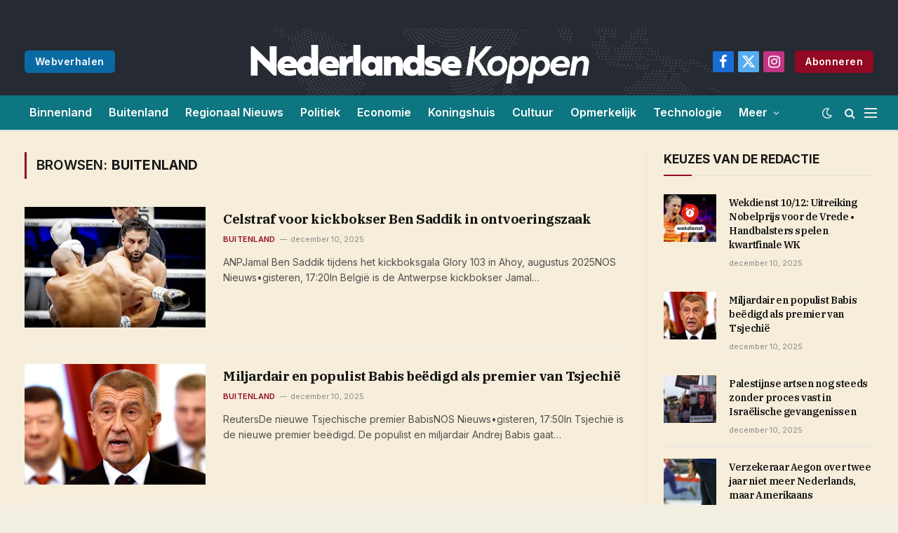

--- FILE ---
content_type: text/html; charset=UTF-8
request_url: https://nederlandse-koppen.nl/category/buitenland/
body_size: 18367
content:
<!DOCTYPE html>
<html lang="nl-NL" prefix="og: https://ogp.me/ns#" class="s-light site-s-light">

<head>

	<meta charset="UTF-8" />
	<meta name="viewport" content="width=device-width, initial-scale=1" />
	
<!-- Search Engine Optimization door Rank Math - https://rankmath.com/ -->
<title>Buitenland Archives - Nederlandse Koppen</title><link rel="preload" as="font" href="https://nederlandse-koppen.nl/wp-content/themes/smart-mag/css/icons/fonts/ts-icons.woff2?v2.7" type="font/woff2" crossorigin="anonymous" />
<meta name="robots" content="index, follow, max-snippet:-1, max-video-preview:-1, max-image-preview:large"/>
<link rel="canonical" href="https://nederlandse-koppen.nl/category/buitenland/" />
<link rel="next" href="https://nederlandse-koppen.nl/category/buitenland/page/2/" />
<meta property="og:locale" content="nl_NL" />
<meta property="og:type" content="article" />
<meta property="og:title" content="Buitenland Archives - Nederlandse Koppen" />
<meta property="og:url" content="https://nederlandse-koppen.nl/category/buitenland/" />
<meta property="og:site_name" content="Nederlandse Koppen" />
<meta name="twitter:card" content="summary_large_image" />
<meta name="twitter:title" content="Buitenland Archives - Nederlandse Koppen" />
<meta name="twitter:label1" content="Berichten" />
<meta name="twitter:data1" content="951" />
<script type="application/ld+json" class="rank-math-schema">{"@context":"https://schema.org","@graph":[{"@type":"NewsMediaOrganization","@id":"https://nederlandse-koppen.nl/#organization","name":"Nederlandse Koppen","url":"https://nederlandse-koppen.nl","logo":{"@type":"ImageObject","@id":"https://nederlandse-koppen.nl/#logo","url":"https://nederlandse-koppen.nl/wp-content/uploads/2024/01/nk-logo-C7DFB504D9-seeklogo.com_.png","contentUrl":"https://nederlandse-koppen.nl/wp-content/uploads/2024/01/nk-logo-C7DFB504D9-seeklogo.com_.png","caption":"Nederlandse Koppen","inLanguage":"nl-NL","width":"300","height":"300"}},{"@type":"WebSite","@id":"https://nederlandse-koppen.nl/#website","url":"https://nederlandse-koppen.nl","name":"Nederlandse Koppen","publisher":{"@id":"https://nederlandse-koppen.nl/#organization"},"inLanguage":"nl-NL"},{"@type":"BreadcrumbList","@id":"https://nederlandse-koppen.nl/category/buitenland/#breadcrumb","itemListElement":[{"@type":"ListItem","position":"1","item":{"@id":"https://nederlandse-koppen.nl","name":"Home"}},{"@type":"ListItem","position":"2","item":{"@id":"https://nederlandse-koppen.nl/category/buitenland/","name":"Buitenland"}}]},{"@type":"CollectionPage","@id":"https://nederlandse-koppen.nl/category/buitenland/#webpage","url":"https://nederlandse-koppen.nl/category/buitenland/","name":"Buitenland Archives - Nederlandse Koppen","isPartOf":{"@id":"https://nederlandse-koppen.nl/#website"},"inLanguage":"nl-NL","breadcrumb":{"@id":"https://nederlandse-koppen.nl/category/buitenland/#breadcrumb"}}]}</script>
<!-- /Rank Math WordPress SEO plugin -->

<link rel='dns-prefetch' href='//fonts.googleapis.com' />
<link rel="alternate" type="application/rss+xml" title="Nederlandse Koppen &raquo; feed" href="https://nederlandse-koppen.nl/feed/" />
<link rel="alternate" type="application/rss+xml" title="Nederlandse Koppen &raquo; reacties feed" href="https://nederlandse-koppen.nl/comments/feed/" />
<link rel="alternate" type="application/rss+xml" title="Nederlandse Koppen &raquo; Buitenland categorie feed" href="https://nederlandse-koppen.nl/category/buitenland/feed/" />
<link rel="alternate" type="application/rss+xml" title="Nederlandse Koppen &raquo; Verhalen feed" href="https://nederlandse-koppen.nl/web-stories/feed/"><style id='wp-img-auto-sizes-contain-inline-css' type='text/css'>
img:is([sizes=auto i],[sizes^="auto," i]){contain-intrinsic-size:3000px 1500px}
/*# sourceURL=wp-img-auto-sizes-contain-inline-css */
</style>
<style id='wp-emoji-styles-inline-css' type='text/css'>

	img.wp-smiley, img.emoji {
		display: inline !important;
		border: none !important;
		box-shadow: none !important;
		height: 1em !important;
		width: 1em !important;
		margin: 0 0.07em !important;
		vertical-align: -0.1em !important;
		background: none !important;
		padding: 0 !important;
	}
/*# sourceURL=wp-emoji-styles-inline-css */
</style>
<link rel='stylesheet' id='wp-block-library-css' href='https://nederlandse-koppen.nl/wp-includes/css/dist/block-library/style.min.css?ver=6.9' type='text/css' media='all' />
<style id='classic-theme-styles-inline-css' type='text/css'>
/*! This file is auto-generated */
.wp-block-button__link{color:#fff;background-color:#32373c;border-radius:9999px;box-shadow:none;text-decoration:none;padding:calc(.667em + 2px) calc(1.333em + 2px);font-size:1.125em}.wp-block-file__button{background:#32373c;color:#fff;text-decoration:none}
/*# sourceURL=/wp-includes/css/classic-themes.min.css */
</style>
<style id='global-styles-inline-css' type='text/css'>
:root{--wp--preset--aspect-ratio--square: 1;--wp--preset--aspect-ratio--4-3: 4/3;--wp--preset--aspect-ratio--3-4: 3/4;--wp--preset--aspect-ratio--3-2: 3/2;--wp--preset--aspect-ratio--2-3: 2/3;--wp--preset--aspect-ratio--16-9: 16/9;--wp--preset--aspect-ratio--9-16: 9/16;--wp--preset--color--black: #000000;--wp--preset--color--cyan-bluish-gray: #abb8c3;--wp--preset--color--white: #ffffff;--wp--preset--color--pale-pink: #f78da7;--wp--preset--color--vivid-red: #cf2e2e;--wp--preset--color--luminous-vivid-orange: #ff6900;--wp--preset--color--luminous-vivid-amber: #fcb900;--wp--preset--color--light-green-cyan: #7bdcb5;--wp--preset--color--vivid-green-cyan: #00d084;--wp--preset--color--pale-cyan-blue: #8ed1fc;--wp--preset--color--vivid-cyan-blue: #0693e3;--wp--preset--color--vivid-purple: #9b51e0;--wp--preset--gradient--vivid-cyan-blue-to-vivid-purple: linear-gradient(135deg,rgb(6,147,227) 0%,rgb(155,81,224) 100%);--wp--preset--gradient--light-green-cyan-to-vivid-green-cyan: linear-gradient(135deg,rgb(122,220,180) 0%,rgb(0,208,130) 100%);--wp--preset--gradient--luminous-vivid-amber-to-luminous-vivid-orange: linear-gradient(135deg,rgb(252,185,0) 0%,rgb(255,105,0) 100%);--wp--preset--gradient--luminous-vivid-orange-to-vivid-red: linear-gradient(135deg,rgb(255,105,0) 0%,rgb(207,46,46) 100%);--wp--preset--gradient--very-light-gray-to-cyan-bluish-gray: linear-gradient(135deg,rgb(238,238,238) 0%,rgb(169,184,195) 100%);--wp--preset--gradient--cool-to-warm-spectrum: linear-gradient(135deg,rgb(74,234,220) 0%,rgb(151,120,209) 20%,rgb(207,42,186) 40%,rgb(238,44,130) 60%,rgb(251,105,98) 80%,rgb(254,248,76) 100%);--wp--preset--gradient--blush-light-purple: linear-gradient(135deg,rgb(255,206,236) 0%,rgb(152,150,240) 100%);--wp--preset--gradient--blush-bordeaux: linear-gradient(135deg,rgb(254,205,165) 0%,rgb(254,45,45) 50%,rgb(107,0,62) 100%);--wp--preset--gradient--luminous-dusk: linear-gradient(135deg,rgb(255,203,112) 0%,rgb(199,81,192) 50%,rgb(65,88,208) 100%);--wp--preset--gradient--pale-ocean: linear-gradient(135deg,rgb(255,245,203) 0%,rgb(182,227,212) 50%,rgb(51,167,181) 100%);--wp--preset--gradient--electric-grass: linear-gradient(135deg,rgb(202,248,128) 0%,rgb(113,206,126) 100%);--wp--preset--gradient--midnight: linear-gradient(135deg,rgb(2,3,129) 0%,rgb(40,116,252) 100%);--wp--preset--font-size--small: 13px;--wp--preset--font-size--medium: 20px;--wp--preset--font-size--large: 36px;--wp--preset--font-size--x-large: 42px;--wp--preset--spacing--20: 0.44rem;--wp--preset--spacing--30: 0.67rem;--wp--preset--spacing--40: 1rem;--wp--preset--spacing--50: 1.5rem;--wp--preset--spacing--60: 2.25rem;--wp--preset--spacing--70: 3.38rem;--wp--preset--spacing--80: 5.06rem;--wp--preset--shadow--natural: 6px 6px 9px rgba(0, 0, 0, 0.2);--wp--preset--shadow--deep: 12px 12px 50px rgba(0, 0, 0, 0.4);--wp--preset--shadow--sharp: 6px 6px 0px rgba(0, 0, 0, 0.2);--wp--preset--shadow--outlined: 6px 6px 0px -3px rgb(255, 255, 255), 6px 6px rgb(0, 0, 0);--wp--preset--shadow--crisp: 6px 6px 0px rgb(0, 0, 0);}:where(.is-layout-flex){gap: 0.5em;}:where(.is-layout-grid){gap: 0.5em;}body .is-layout-flex{display: flex;}.is-layout-flex{flex-wrap: wrap;align-items: center;}.is-layout-flex > :is(*, div){margin: 0;}body .is-layout-grid{display: grid;}.is-layout-grid > :is(*, div){margin: 0;}:where(.wp-block-columns.is-layout-flex){gap: 2em;}:where(.wp-block-columns.is-layout-grid){gap: 2em;}:where(.wp-block-post-template.is-layout-flex){gap: 1.25em;}:where(.wp-block-post-template.is-layout-grid){gap: 1.25em;}.has-black-color{color: var(--wp--preset--color--black) !important;}.has-cyan-bluish-gray-color{color: var(--wp--preset--color--cyan-bluish-gray) !important;}.has-white-color{color: var(--wp--preset--color--white) !important;}.has-pale-pink-color{color: var(--wp--preset--color--pale-pink) !important;}.has-vivid-red-color{color: var(--wp--preset--color--vivid-red) !important;}.has-luminous-vivid-orange-color{color: var(--wp--preset--color--luminous-vivid-orange) !important;}.has-luminous-vivid-amber-color{color: var(--wp--preset--color--luminous-vivid-amber) !important;}.has-light-green-cyan-color{color: var(--wp--preset--color--light-green-cyan) !important;}.has-vivid-green-cyan-color{color: var(--wp--preset--color--vivid-green-cyan) !important;}.has-pale-cyan-blue-color{color: var(--wp--preset--color--pale-cyan-blue) !important;}.has-vivid-cyan-blue-color{color: var(--wp--preset--color--vivid-cyan-blue) !important;}.has-vivid-purple-color{color: var(--wp--preset--color--vivid-purple) !important;}.has-black-background-color{background-color: var(--wp--preset--color--black) !important;}.has-cyan-bluish-gray-background-color{background-color: var(--wp--preset--color--cyan-bluish-gray) !important;}.has-white-background-color{background-color: var(--wp--preset--color--white) !important;}.has-pale-pink-background-color{background-color: var(--wp--preset--color--pale-pink) !important;}.has-vivid-red-background-color{background-color: var(--wp--preset--color--vivid-red) !important;}.has-luminous-vivid-orange-background-color{background-color: var(--wp--preset--color--luminous-vivid-orange) !important;}.has-luminous-vivid-amber-background-color{background-color: var(--wp--preset--color--luminous-vivid-amber) !important;}.has-light-green-cyan-background-color{background-color: var(--wp--preset--color--light-green-cyan) !important;}.has-vivid-green-cyan-background-color{background-color: var(--wp--preset--color--vivid-green-cyan) !important;}.has-pale-cyan-blue-background-color{background-color: var(--wp--preset--color--pale-cyan-blue) !important;}.has-vivid-cyan-blue-background-color{background-color: var(--wp--preset--color--vivid-cyan-blue) !important;}.has-vivid-purple-background-color{background-color: var(--wp--preset--color--vivid-purple) !important;}.has-black-border-color{border-color: var(--wp--preset--color--black) !important;}.has-cyan-bluish-gray-border-color{border-color: var(--wp--preset--color--cyan-bluish-gray) !important;}.has-white-border-color{border-color: var(--wp--preset--color--white) !important;}.has-pale-pink-border-color{border-color: var(--wp--preset--color--pale-pink) !important;}.has-vivid-red-border-color{border-color: var(--wp--preset--color--vivid-red) !important;}.has-luminous-vivid-orange-border-color{border-color: var(--wp--preset--color--luminous-vivid-orange) !important;}.has-luminous-vivid-amber-border-color{border-color: var(--wp--preset--color--luminous-vivid-amber) !important;}.has-light-green-cyan-border-color{border-color: var(--wp--preset--color--light-green-cyan) !important;}.has-vivid-green-cyan-border-color{border-color: var(--wp--preset--color--vivid-green-cyan) !important;}.has-pale-cyan-blue-border-color{border-color: var(--wp--preset--color--pale-cyan-blue) !important;}.has-vivid-cyan-blue-border-color{border-color: var(--wp--preset--color--vivid-cyan-blue) !important;}.has-vivid-purple-border-color{border-color: var(--wp--preset--color--vivid-purple) !important;}.has-vivid-cyan-blue-to-vivid-purple-gradient-background{background: var(--wp--preset--gradient--vivid-cyan-blue-to-vivid-purple) !important;}.has-light-green-cyan-to-vivid-green-cyan-gradient-background{background: var(--wp--preset--gradient--light-green-cyan-to-vivid-green-cyan) !important;}.has-luminous-vivid-amber-to-luminous-vivid-orange-gradient-background{background: var(--wp--preset--gradient--luminous-vivid-amber-to-luminous-vivid-orange) !important;}.has-luminous-vivid-orange-to-vivid-red-gradient-background{background: var(--wp--preset--gradient--luminous-vivid-orange-to-vivid-red) !important;}.has-very-light-gray-to-cyan-bluish-gray-gradient-background{background: var(--wp--preset--gradient--very-light-gray-to-cyan-bluish-gray) !important;}.has-cool-to-warm-spectrum-gradient-background{background: var(--wp--preset--gradient--cool-to-warm-spectrum) !important;}.has-blush-light-purple-gradient-background{background: var(--wp--preset--gradient--blush-light-purple) !important;}.has-blush-bordeaux-gradient-background{background: var(--wp--preset--gradient--blush-bordeaux) !important;}.has-luminous-dusk-gradient-background{background: var(--wp--preset--gradient--luminous-dusk) !important;}.has-pale-ocean-gradient-background{background: var(--wp--preset--gradient--pale-ocean) !important;}.has-electric-grass-gradient-background{background: var(--wp--preset--gradient--electric-grass) !important;}.has-midnight-gradient-background{background: var(--wp--preset--gradient--midnight) !important;}.has-small-font-size{font-size: var(--wp--preset--font-size--small) !important;}.has-medium-font-size{font-size: var(--wp--preset--font-size--medium) !important;}.has-large-font-size{font-size: var(--wp--preset--font-size--large) !important;}.has-x-large-font-size{font-size: var(--wp--preset--font-size--x-large) !important;}
:where(.wp-block-post-template.is-layout-flex){gap: 1.25em;}:where(.wp-block-post-template.is-layout-grid){gap: 1.25em;}
:where(.wp-block-term-template.is-layout-flex){gap: 1.25em;}:where(.wp-block-term-template.is-layout-grid){gap: 1.25em;}
:where(.wp-block-columns.is-layout-flex){gap: 2em;}:where(.wp-block-columns.is-layout-grid){gap: 2em;}
:root :where(.wp-block-pullquote){font-size: 1.5em;line-height: 1.6;}
/*# sourceURL=global-styles-inline-css */
</style>
<link rel='stylesheet' id='contact-form-7-css' href='https://nederlandse-koppen.nl/wp-content/plugins/contact-form-7/includes/css/styles.css?ver=6.1.4' type='text/css' media='all' />
<style id='contact-form-7-inline-css' type='text/css'>
.wpcf7 .wpcf7-recaptcha iframe {margin-bottom: 0;}.wpcf7 .wpcf7-recaptcha[data-align="center"] > div {margin: 0 auto;}.wpcf7 .wpcf7-recaptcha[data-align="right"] > div {margin: 0 0 0 auto;}
/*# sourceURL=contact-form-7-inline-css */
</style>
<link rel='stylesheet' id='gn-frontend-gnfollow-style-css' href='https://nederlandse-koppen.nl/wp-content/plugins/gn-publisher/assets/css/gn-frontend-gnfollow.min.css?ver=1.5.25' type='text/css' media='all' />
<link rel='stylesheet' id='elementor-frontend-css' href='https://nederlandse-koppen.nl/wp-content/plugins/elementor/assets/css/frontend.min.css?ver=3.33.4' type='text/css' media='all' />
<link rel='stylesheet' id='elementor-post-4439-css' href='https://nederlandse-koppen.nl/wp-content/uploads/elementor/css/post-4439.css?ver=1768278925' type='text/css' media='all' />
<link rel='stylesheet' id='elementor-post-4088-css' href='https://nederlandse-koppen.nl/wp-content/uploads/elementor/css/post-4088.css?ver=1768278925' type='text/css' media='all' />
<link rel='stylesheet' id='smartmag-core-css' href='https://nederlandse-koppen.nl/wp-content/themes/smart-mag/style.css?ver=9.5.0' type='text/css' media='all' />
<style id='smartmag-core-inline-css' type='text/css'>
:root { --c-main: #930822;
--c-main-rgb: 147,8,34;
--text-font: "Inter", system-ui, -apple-system, "Segoe UI", Arial, sans-serif;
--body-font: "Inter", system-ui, -apple-system, "Segoe UI", Arial, sans-serif;
--title-font: "IBM Plex Serif", Georgia, serif;
--title-size-n: 17px;
--title-size-m: 18px;
--title-size-l: 20px;
--main-width: 1250px;
--p-title-space: 7px;
--excerpt-mt: 13px;
--excerpt-size: 14px; }
.s-light body { background-color: #f4efe3; }
.s-dark body { background-color: #181a21; }
.post-title:not(._) { letter-spacing: -0.025em; }
:root { --sidebar-width: 300px; }
.ts-row, .has-el-gap { --sidebar-c-width: calc(var(--sidebar-width) + var(--grid-gutter-h) + var(--sidebar-c-pad)); }
:root { --sidebar-pad: 32px; --sidebar-sep-pad: 32px; }
.main-wrap > .main { margin-top: 30px; }
.smart-head-main .smart-head-top { background-color: #262a33; }
.s-dark .smart-head-main .smart-head-top,
.smart-head-main .s-dark.smart-head-top { background-color: #262a33; }
.smart-head-main .smart-head-mid { --head-h: 96px; background-color: #262a33; }
.s-dark .smart-head-main .smart-head-mid,
.smart-head-main .s-dark.smart-head-mid { background-color: #262a33; }
.smart-head-main .smart-head-mid { background-repeat: no-repeat; background-position: center center; background-size: cover; background-image: url(https://dailyguardian.ca/wp-content/uploads/2023/11/bg.png); }
.smart-head-main .smart-head-bot { --head-h: 51px; background-color: #0d7680; border-top-width: 0px; border-top-color: #e8e8e8; border-bottom-width: 2px; border-bottom-color: #dedede; }
.navigation-main .menu > li > a { font-size: 14.4px; font-weight: 600; }
.navigation-main .menu > li li a { font-size: 13px; }
.navigation-main { --nav-items-space: 16px; }
.s-dark .navigation-main { --c-nav: #ffffff; --c-nav-hov: #ffffff; }
.s-dark .smart-head-mobile .smart-head-mid,
.smart-head-mobile .s-dark.smart-head-mid { background-color: #262a33; }
.mobile-menu { font-size: 15px; }
.smart-head-main .spc-social { --spc-social-fs: 20px; --spc-social-size: 30px; }
.smart-head-main .hamburger-icon { width: 18px; }
.smart-head .ts-button1 { font-size: 14px; text-transform: initial; }
.smart-head .ts-button2 { font-size: 14px; text-transform: initial; }
.smart-head .ts-button2:not(._) { color: #ffffff; }
.s-dark .smart-head .ts-button2,
.smart-head .s-dark .ts-button2 { color: #ffffff; }
.smart-head .ts-button2 { background-color: #096aa3; }
.s-dark .smart-head .ts-button2,
.smart-head .s-dark .ts-button2 { background-color: #096aa3; }
.trending-ticker .heading { color: #f7f7f7; font-size: 13.8px; font-weight: 600; letter-spacing: .02em; margin-right: 30px; }
.trending-ticker .post-link { font-size: 13.8px; }
.trending-ticker { --max-width: 500px; }
.post-meta .meta-item, .post-meta .text-in { font-size: 11px; }
.post-meta .text-in, .post-meta .post-cat > a { font-size: 11px; }
.post-meta .post-cat > a { font-weight: 600; text-transform: uppercase; letter-spacing: .02em; }
.post-meta .post-author > a { font-weight: 600; }
.block-head-f .heading { font-size: 16px; font-weight: 800; text-transform: uppercase; letter-spacing: .03em; }
.block-head-f { --space-below: 15px; --line-weight: 2px; --c-border: #ffffff; }
.s-dark .block-head-f { --c-border: #151516; }
.loop-grid-base .media { margin-bottom: 13px; }
.list-post { --list-p-media-width: 30%; --list-p-media-max-width: 85%; }
.loop-small .ratio-is-custom { padding-bottom: calc(100% / 1.1); }
.loop-small .media:not(i) { max-width: 75px; }
.post-meta-single .meta-item, .post-meta-single .text-in { font-size: 12px; }
.the-post-header .post-meta .post-title { font-weight: 600; }
.entry-content { font-family: "IBM Plex Serif", Georgia, serif; font-size: 17px; }
.site-s-light .entry-content { color: #000000; }
.post-share-float .share-text { font-size: 10px; }
.post-share-float .service { width: 38px; height: 38px; margin-bottom: 8px; border-radius: 6px; font-size: 16px; }
.s-post-modern .post-content-wrap { display: grid; grid-template-columns: minmax(0, 1fr); }
.s-post-modern .entry-content { max-width: min(100%, calc(700px + var(--p-spacious-pad)*2)); justify-self: center; }
.s-head-large .sub-title { font-size: 17px; }
.site-s-light .s-head-large .sub-title { color: #515151; }
.site-s-light .s-head-large .post-meta { --c-post-meta: #565656; }
.s-post-large .post-content-wrap { display: grid; grid-template-columns: minmax(0, 1fr); }
.s-post-large .entry-content { max-width: min(100%, calc(700px + var(--p-spacious-pad)*2)); justify-self: center; }
.a-wrap-2:not(._) { padding-top: 17px; padding-bottom: 17px; padding-left: 15px; padding-right: 15px; margin-top: 0px; margin-bottom: 0px; }
@media (min-width: 1200px) { .s-head-large .post-title { font-size: 40px; } }
@media (min-width: 940px) and (max-width: 1200px) { :root { --sidebar-width: 280px; }
.ts-row, .has-el-gap { --sidebar-c-width: calc(var(--sidebar-width) + var(--grid-gutter-h) + var(--sidebar-c-pad)); }
.navigation-main .menu > li > a { font-size: calc(10px + (14.4px - 10px) * .7); }
.trending-ticker { --max-width: 400px; } }
@media (max-width: 767px) { .s-head-large .post-title { font-size: 29px; } }


/*# sourceURL=smartmag-core-inline-css */
</style>
<link rel='stylesheet' id='smartmag-magnific-popup-css' href='https://nederlandse-koppen.nl/wp-content/themes/smart-mag/css/lightbox.css?ver=9.5.0' type='text/css' media='all' />
<link rel='stylesheet' id='smartmag-icons-css' href='https://nederlandse-koppen.nl/wp-content/themes/smart-mag/css/icons/icons.css?ver=9.5.0' type='text/css' media='all' />
<link crossorigin="anonymous" rel='stylesheet' id='smartmag-gfonts-custom-css' href='https://fonts.googleapis.com/css?family=Inter%3A400%2C500%2C600%2C700%7CIBM+Plex+Serif%3A400%2C500%2C600%2C700&#038;display=swap' type='text/css' media='all' />
<script type="dea83c974d4dc375c6b7b5bb-text/javascript" src="https://nederlandse-koppen.nl/wp-includes/js/jquery/jquery.min.js?ver=3.7.1" id="jquery-core-js"></script>
<script type="dea83c974d4dc375c6b7b5bb-text/javascript" src="https://nederlandse-koppen.nl/wp-includes/js/jquery/jquery-migrate.min.js?ver=3.4.1" id="jquery-migrate-js"></script>
<script type="dea83c974d4dc375c6b7b5bb-text/javascript" src="https://nederlandse-koppen.nl/wp-content/plugins/sphere-post-views/assets/js/post-views.js?ver=1.0.1" id="sphere-post-views-js"></script>
<script type="dea83c974d4dc375c6b7b5bb-text/javascript" id="sphere-post-views-js-after">
/* <![CDATA[ */
var Sphere_PostViews = {"ajaxUrl":"https:\/\/nederlandse-koppen.nl\/wp-admin\/admin-ajax.php?sphere_post_views=1","sampling":0,"samplingRate":10,"repeatCountDelay":0,"postID":false,"token":"41c2328d0f"}
//# sourceURL=sphere-post-views-js-after
/* ]]> */
</script>
<link rel="https://api.w.org/" href="https://nederlandse-koppen.nl/wp-json/" /><link rel="alternate" title="JSON" type="application/json" href="https://nederlandse-koppen.nl/wp-json/wp/v2/categories/39" /><link rel="EditURI" type="application/rsd+xml" title="RSD" href="https://nederlandse-koppen.nl/xmlrpc.php?rsd" />
<meta name="generator" content="WordPress 6.9" />
<!-- FIFU:meta:begin:image -->
<meta property="og:image" content="https://cdn.nos.nl/image/2025/12/09/1301924/1024x576a.jpg" />
<!-- FIFU:meta:end:image --><!-- FIFU:meta:begin:twitter -->
<meta name="twitter:card" content="summary_large_image" />
<meta name="twitter:title" content="Celstraf voor kickbokser Ben Saddik in ontvoeringszaak" />
<meta name="twitter:description" content="" />
<meta name="twitter:image" content="https://cdn.nos.nl/image/2025/12/09/1301924/1024x576a.jpg" />
<!-- FIFU:meta:end:twitter -->
		<script type="dea83c974d4dc375c6b7b5bb-text/javascript">
		var BunyadSchemeKey = 'bunyad-scheme';
		(() => {
			const d = document.documentElement;
			const c = d.classList;
			var scheme = localStorage.getItem(BunyadSchemeKey);
			
			if (scheme) {
				d.dataset.origClass = c;
				scheme === 'dark' ? c.remove('s-light', 'site-s-light') : c.remove('s-dark', 'site-s-dark');
				c.add('site-s-' + scheme, 's-' + scheme);
			}
		})();
		</script>
		<meta name="generator" content="Elementor 3.33.4; features: e_font_icon_svg, additional_custom_breakpoints; settings: css_print_method-external, google_font-enabled, font_display-swap">
			<style>
				.e-con.e-parent:nth-of-type(n+4):not(.e-lazyloaded):not(.e-no-lazyload),
				.e-con.e-parent:nth-of-type(n+4):not(.e-lazyloaded):not(.e-no-lazyload) * {
					background-image: none !important;
				}
				@media screen and (max-height: 1024px) {
					.e-con.e-parent:nth-of-type(n+3):not(.e-lazyloaded):not(.e-no-lazyload),
					.e-con.e-parent:nth-of-type(n+3):not(.e-lazyloaded):not(.e-no-lazyload) * {
						background-image: none !important;
					}
				}
				@media screen and (max-height: 640px) {
					.e-con.e-parent:nth-of-type(n+2):not(.e-lazyloaded):not(.e-no-lazyload),
					.e-con.e-parent:nth-of-type(n+2):not(.e-lazyloaded):not(.e-no-lazyload) * {
						background-image: none !important;
					}
				}
			</style>
			<!-- There is no amphtml version available for this URL. --><script type="dea83c974d4dc375c6b7b5bb-text/javascript" id="google_gtagjs" src="https://www.googletagmanager.com/gtag/js?id=G-4NSKK5HT59" async="async"></script>
<script type="dea83c974d4dc375c6b7b5bb-text/javascript" id="google_gtagjs-inline">
/* <![CDATA[ */
window.dataLayer = window.dataLayer || [];function gtag(){dataLayer.push(arguments);}gtag('set', 'linker', {"domains":["nederlandse-koppen.nl"]} );gtag('js', new Date());gtag('config', 'G-4NSKK5HT59', {} );
/* ]]> */
</script>
<link rel="icon" href="https://nederlandse-koppen.nl/wp-content/uploads/2024/01/cropped-nk-logo-C7DFB504D9-seeklogo.com_-32x32.png" sizes="32x32" />
<link rel="icon" href="https://nederlandse-koppen.nl/wp-content/uploads/2024/01/cropped-nk-logo-C7DFB504D9-seeklogo.com_-192x192.png" sizes="192x192" />
<link rel="apple-touch-icon" href="https://nederlandse-koppen.nl/wp-content/uploads/2024/01/cropped-nk-logo-C7DFB504D9-seeklogo.com_-180x180.png" />
<meta name="msapplication-TileImage" content="https://nederlandse-koppen.nl/wp-content/uploads/2024/01/cropped-nk-logo-C7DFB504D9-seeklogo.com_-270x270.png" />
		<style type="text/css" id="wp-custom-css">
			.s-dark .smart-head .is-icon {
    padding: 0 4px;
    color: #fff;
}

.block-head-f {
    --c-line: #930822 !important;
}

.menu-item i._before, .rtl .menu-item i._after {
    margin-top: 1px;
    color: #dd0017;
}

.s-light .smart-head-sticky:not(.s-dark) {
    background: #ffe9e2 !important;
}

.gt_switcher .gt_selected a {
    width: 100px !important;
}

.gt_switcher {
    width: 112px !important;
    line-height: 15px;
}

.gt_switcher .gt_selected a {
	  border-radius: 5px; 
    padding: 3px 5px !important;
}

.gt_switcher .gt_selected {
    background: 0 !important;
}

.gt_switcher {
    font-family: var(--ui-font) !important;
    font-size: 10pt !important;
}

.gt_switcher a {
    font-size: 11pt !important;
}

.gt_switcher .gt_option {position:absolute !important;}

.gt_switcher .gt_option {
    background-color: #262a33 !important;
    width: 100px !important;
}

.gt_switcher .gt_selected a {
    border: 1px solid #333C42 !important;
    color: #fff !important;
}

.gt_switcher .gt_selected a:after {
    right: 5px !important;
}

.gt_switcher .gt_option a {
    color: #fff !important;
}

.gt_switcher a {
    background: #262a33 !important;
}

.gt_switcher .gt_option {
    border-left: 1px solid #333C42 !important;
    border-right: 1px solid #333C42 !important;
    border-bottom: 1px solid #333C42 !important;
    width: 110px !important;
}

.gt_switcher .gt_option {
    margin-top: 30px !important;
}

#onesignal-slidedown-container #onesignal-slidedown-dialog .slidedown-button.primary {
    padding-bottom: 34px !important;
    padding-top: 8px !important;
}

.entry-content input:not([type=submit]) {
    width: 100% !important;
}

#onesignal-popover-container #onesignal-popover-dialog .popover-button.primary, #onesignal-popover-container #onesignal-popover-dialog .slidedown-button.primary, #onesignal-popover-container #onesignal-slidedown-dialog .popover-button.primary, #onesignal-popover-container #onesignal-slidedown-dialog .slidedown-button.primary, #onesignal-slidedown-container #onesignal-popover-dialog .popover-button.primary, #onesignal-slidedown-container #onesignal-popover-dialog .slidedown-button.primary, #onesignal-slidedown-container #onesignal-slidedown-dialog .popover-button.primary, #onesignal-slidedown-container #onesignal-slidedown-dialog .slidedown-button.primary {
    background: #930822 !important;
}

@media (min-width: 1201px) {
.smart-head-top .wrap {
    width: 100% !important;
}
}

.smart-head-top {
    padding: 0 !important;
}

.smart-head-top .items-left {
    width: 100%;
}

.smart-head-top .items > :first-child {
    width: 100%;
}

@media (min-width: 1201px) {
.smart-head-mid.smart-head-row > .inner {
    display: flex;
    justify-content: space-between;
    padding: 5px !important;
    height: 100%;
    position: relative;
}
}

@media (min-width: 1201px) {
.smart-head-top.smart-head-row > .inner {
    display: flex;
    justify-content: space-between;
    padding: 0 !important;
    height: 100%;
    position: relative;
}

}

.eaw-weather-detail.jsx-4084518242 {
    padding: 3.25px 7px !important;
}
.smart-head-mid .ts-button {
    line-height: 31px !important;
    height: 32px !important;
    padding: 0 15px;
	  border-radius: 5px;
}

.s-dark .elementor-6 .elementor-element.elementor-element-88438d0:not(.elementor-motion-effects-element-type-background) > .elementor-widget-wrap {
    background-color: #2e2e2e;
}

@media (max-width: 615px) {
.post-share-b .service .label {
    display: none;
}
.read-time, .comments {
    display: none;
}
}
.skiptranslate {
    visibility: none !important;
    display: none !important;
}

.eaw-detail-iconBlock.jsx-2669000749 {
    margin: 0px 0px 0px -5.5px !important;
}

.s-dark .eaw-detail-weatherName.jsx-2669000749, .s-dark .eaw-detail-locationName.jsx-2669000749 {
    color: rgb(232 232 232) !important;
}

.s-dark .eaw-detail-component.jsx-2669000749 .eaw-detail-currentTemp {
    color: rgb(255 255 255) !important;
}

.s-dark .eaw-detail-locationIcon.jsx-2669000749 {
    fill: rgb(255 255 255) !important;
}

.s-post-large .entry-content {
    max-width: min(100%, calc(700px + var(--p-spacious-pad)*2));
}

@media (min-width: 941px) {
.s-head-large .post-share {
    max-width: 66%;
}
}

.post-share-float {
    margin-left: 0px;
    height: calc(100% + 0px);
}

.navigation-main .menu > li > a {
    font-size: 16px;
}

.navigation-main {
    --nav-items-space: 12px;
}

.s-light .smart-head-sticky:not(.s-dark) {
    background: #ffffff !important;
}

.wp-post-image:hover {
    opacity: 1;
}

.breadcrumbs-a {
    display: none;
}

.s-light .layout-boxed .main-wrap {
    background: #f6eeda;
}

.s-dark .layout-boxed .main-wrap {
    background: #262a33;
}

.block-head-f {
    --c-border: 0;
}		</style>
		

</head>

<body data-rsssl=1 class="archive category category-buitenland category-39 wp-theme-smart-mag right-sidebar has-lb has-lb-sm has-sb-sep layout-boxed elementor-default elementor-kit-4439">


	<div class="ts-bg-cover"></div>

<div class="main-wrap">

	
<div class="off-canvas-backdrop"></div>
<div class="mobile-menu-container off-canvas s-dark" id="off-canvas">

	<div class="off-canvas-head">
		<a href="#" class="close">
			<span class="visuallyhidden">Close Menu</span>
			<i class="tsi tsi-times"></i>
		</a>

		<div class="ts-logo">
					</div>
	</div>

	<div class="off-canvas-content">

		
			<ul id="menu-main-menu" class="mobile-menu"><li id="menu-item-4480" class="menu-item menu-item-type-taxonomy menu-item-object-category menu-item-4480"><a href="https://nederlandse-koppen.nl/category/binnenland/">Binnenland</a></li>
<li id="menu-item-4481" class="menu-item menu-item-type-taxonomy menu-item-object-category current-menu-item menu-item-4481"><a href="https://nederlandse-koppen.nl/category/buitenland/" aria-current="page">Buitenland</a></li>
<li id="menu-item-4487" class="menu-item menu-item-type-taxonomy menu-item-object-category menu-item-4487"><a href="https://nederlandse-koppen.nl/category/regionaal-nieuws/">Regionaal Nieuws</a></li>
<li id="menu-item-4486" class="menu-item menu-item-type-taxonomy menu-item-object-category menu-item-4486"><a href="https://nederlandse-koppen.nl/category/politiek/">Politiek</a></li>
<li id="menu-item-4483" class="menu-item menu-item-type-taxonomy menu-item-object-category menu-item-4483"><a href="https://nederlandse-koppen.nl/category/economie/">Economie</a></li>
<li id="menu-item-4484" class="menu-item menu-item-type-taxonomy menu-item-object-category menu-item-4484"><a href="https://nederlandse-koppen.nl/category/koningshuis/">Koningshuis</a></li>
<li id="menu-item-4482" class="menu-item menu-item-type-taxonomy menu-item-object-category menu-item-4482"><a href="https://nederlandse-koppen.nl/category/cultuur/">Cultuur</a></li>
<li id="menu-item-4485" class="menu-item menu-item-type-taxonomy menu-item-object-category menu-item-4485"><a href="https://nederlandse-koppen.nl/category/opmerkelijk/">Opmerkelijk</a></li>
<li id="menu-item-4488" class="menu-item menu-item-type-taxonomy menu-item-object-category menu-item-4488"><a href="https://nederlandse-koppen.nl/category/technologie/">Technologie</a></li>
<li id="menu-item-4489" class="menu-item menu-item-type-custom menu-item-object-custom menu-item-has-children menu-item-4489"><a href="#">Meer</a>
<ul class="sub-menu">
	<li id="menu-item-4490" class="menu-item menu-item-type-taxonomy menu-item-object-category menu-item-4490"><a href="https://nederlandse-koppen.nl/category/persbericht/">Persbericht</a></li>
	<li id="menu-item-4491" class="menu-item menu-item-type-taxonomy menu-item-object-category menu-item-4491"><a href="https://nederlandse-koppen.nl/category/populair/">Populair</a></li>
</ul>
</li>
</ul>
		
					<div class="off-canvas-widgets">
				
		<div id="smartmag-block-posts-small-3" class="widget ts-block-widget smartmag-widget-posts-small">		
		<div class="block">
					<section class="block-wrap block-posts-small block-sc mb-none" data-id="1">

			<div class="widget-title block-head block-head-ac block-head-b"><h5 class="heading">Wat is er op</h5></div>	
			<div class="block-content">
				
	<div class="loop loop-small loop-small-a loop-sep loop-small-sep grid grid-1 md:grid-1 sm:grid-1 xs:grid-1">

					
<article class="l-post small-post small-a-post m-pos-left">

	
			<div class="media">

		
			<a href="https://nederlandse-koppen.nl/celstraf-voor-kickbokser-ben-saddik-in-ontvoeringszaak/" class="image-link media-ratio ratio-is-custom" title="Celstraf voor kickbokser Ben Saddik in ontvoeringszaak"><img post-id="95181" fifu-featured="1" width="115" height="105" src="https://cdn.nos.nl/image/2025/12/09/1301924/1024x576a.jpg" class="attachment-large size-large wp-post-image" alt="Celstraf voor kickbokser Ben Saddik in ontvoeringszaak" title="Celstraf voor kickbokser Ben Saddik in ontvoeringszaak" title="Celstraf voor kickbokser Ben Saddik in ontvoeringszaak" sizes="(max-width: 115px) 100vw, 115px" title="Celstraf voor kickbokser Ben Saddik in ontvoeringszaak" decoding="async" /></a>			
			
			
			
		
		</div>
	

	
		<div class="content">

			<div class="post-meta post-meta-a post-meta-left has-below"><h4 class="is-title post-title"><a href="https://nederlandse-koppen.nl/celstraf-voor-kickbokser-ben-saddik-in-ontvoeringszaak/">Celstraf voor kickbokser Ben Saddik in ontvoeringszaak</a></h4><div class="post-meta-items meta-below"><span class="meta-item date"><span class="date-link"><time class="post-date" datetime="2025-12-10T11:45:52+01:00">december 10, 2025</time></span></span></div></div>			
			
			
		</div>

	
</article>	
					
<article class="l-post small-post small-a-post m-pos-left">

	
			<div class="media">

		
			<a href="https://nederlandse-koppen.nl/wekdienst-10-12-uitreiking-nobelprijs-voor-de-vrede-handbalsters-spelen-kwartfinale-wk/" class="image-link media-ratio ratio-is-custom" title="Wekdienst 10/12: Uitreiking Nobelprijs voor de Vrede • Handbalsters spelen kwartfinale WK"><img post-id="95177" fifu-featured="1" width="115" height="105" src="https://cdn.nos.nl/image/2025/12/10/1302112/1024x576a.jpg" class="attachment-large size-large wp-post-image" alt="Wekdienst 10/12: Uitreiking Nobelprijs voor de Vrede • Handbalsters spelen kwartfinale WK" title="Wekdienst 10/12: Uitreiking Nobelprijs voor de Vrede • Handbalsters spelen kwartfinale WK" title="Wekdienst 10/12: Uitreiking Nobelprijs voor de Vrede • Handbalsters spelen kwartfinale WK" sizes="(max-width: 115px) 100vw, 115px" title="Wekdienst 10/12: Uitreiking Nobelprijs voor de Vrede • Handbalsters spelen kwartfinale WK" decoding="async" /></a>			
			
			
			
		
		</div>
	

	
		<div class="content">

			<div class="post-meta post-meta-a post-meta-left has-below"><h4 class="is-title post-title"><a href="https://nederlandse-koppen.nl/wekdienst-10-12-uitreiking-nobelprijs-voor-de-vrede-handbalsters-spelen-kwartfinale-wk/">Wekdienst 10/12: Uitreiking Nobelprijs voor de Vrede • Handbalsters spelen kwartfinale WK</a></h4><div class="post-meta-items meta-below"><span class="meta-item date"><span class="date-link"><time class="post-date" datetime="2025-12-10T10:46:06+01:00">december 10, 2025</time></span></span></div></div>			
			
			
		</div>

	
</article>	
					
<article class="l-post small-post small-a-post m-pos-left">

	
			<div class="media">

		
			<a href="https://nederlandse-koppen.nl/miljardair-en-populist-babis-beedigd-als-premier-van-tsjechie/" class="image-link media-ratio ratio-is-custom" title="Miljardair en populist Babis beëdigd als premier van Tsjechië"><img post-id="95174" fifu-featured="1" width="115" height="105" src="https://cdn.nos.nl/image/2025/12/09/1301935/1024x576a.jpg" class="attachment-large size-large wp-post-image" alt="Miljardair en populist Babis beëdigd als premier van Tsjechië" title="Miljardair en populist Babis beëdigd als premier van Tsjechië" title="Miljardair en populist Babis beëdigd als premier van Tsjechië" sizes="(max-width: 115px) 100vw, 115px" title="Miljardair en populist Babis beëdigd als premier van Tsjechië" decoding="async" /></a>			
			
			
			
		
		</div>
	

	
		<div class="content">

			<div class="post-meta post-meta-a post-meta-left has-below"><h4 class="is-title post-title"><a href="https://nederlandse-koppen.nl/miljardair-en-populist-babis-beedigd-als-premier-van-tsjechie/">Miljardair en populist Babis beëdigd als premier van Tsjechië</a></h4><div class="post-meta-items meta-below"><span class="meta-item date"><span class="date-link"><time class="post-date" datetime="2025-12-10T10:43:39+01:00">december 10, 2025</time></span></span></div></div>			
			
			
		</div>

	
</article>	
					
<article class="l-post small-post small-a-post m-pos-left">

	
			<div class="media">

		
			<a href="https://nederlandse-koppen.nl/palestijnse-artsen-nog-steeds-zonder-proces-vast-in-israelische-gevangenissen/" class="image-link media-ratio ratio-is-custom" title="Palestijnse artsen nog steeds zonder proces vast in Israëlische gevangenissen"><img post-id="95171" fifu-featured="1" loading="lazy" width="115" height="105" src="https://cdn.nos.nl/image/2025/12/09/1301937/1024x576a.jpg" class="attachment-large size-large wp-post-image" alt="Palestijnse artsen nog steeds zonder proces vast in Israëlische gevangenissen" title="Palestijnse artsen nog steeds zonder proces vast in Israëlische gevangenissen" title="Palestijnse artsen nog steeds zonder proces vast in Israëlische gevangenissen" sizes="(max-width: 115px) 100vw, 115px" title="Palestijnse artsen nog steeds zonder proces vast in Israëlische gevangenissen" decoding="async" /></a>			
			
			
			
		
		</div>
	

	
		<div class="content">

			<div class="post-meta post-meta-a post-meta-left has-below"><h4 class="is-title post-title"><a href="https://nederlandse-koppen.nl/palestijnse-artsen-nog-steeds-zonder-proces-vast-in-israelische-gevangenissen/">Palestijnse artsen nog steeds zonder proces vast in Israëlische gevangenissen</a></h4><div class="post-meta-items meta-below"><span class="meta-item date"><span class="date-link"><time class="post-date" datetime="2025-12-10T09:40:08+01:00">december 10, 2025</time></span></span></div></div>			
			
			
		</div>

	
</article>	
		
	</div>

					</div>

		</section>
				</div>

		</div>			</div>
		
		
		<div class="spc-social-block spc-social spc-social-b smart-head-social">
		
			
				<a href="#" class="link service s-facebook" target="_blank" rel="nofollow noopener">
					<i class="icon tsi tsi-facebook"></i>					<span class="visuallyhidden">Facebook</span>
				</a>
									
			
				<a href="#" class="link service s-twitter" target="_blank" rel="nofollow noopener">
					<i class="icon tsi tsi-twitter"></i>					<span class="visuallyhidden">X (Twitter)</span>
				</a>
									
			
				<a href="#" class="link service s-instagram" target="_blank" rel="nofollow noopener">
					<i class="icon tsi tsi-instagram"></i>					<span class="visuallyhidden">Instagram</span>
				</a>
									
			
		</div>

		
	</div>

</div>
<div class="smart-head smart-head-a smart-head-main" id="smart-head" data-sticky="auto" data-sticky-type="smart" data-sticky-full>
	
	<div class="smart-head-row smart-head-top s-dark smart-head-row-full">

		<div class="inner full">

							
				<div class="items items-left ">
				
<div class="h-text h-text">
	<!-- TradingView Widget BEGIN -->
<div class="tradingview-widget-container">
  <div class="tradingview-widget-container__widget"></div>
  <script type="dea83c974d4dc375c6b7b5bb-text/javascript" src="https://s3.tradingview.com/external-embedding/embed-widget-ticker-tape.js" async>
  {
  "symbols": [
    {
      "description": " APPLE INC.",
      "proName": "NASDAQ:AAPL"
    },
    {
      "description": " TESLA, INC.",
      "proName": "NASDAQ:TSLA"
    },
    {
      "description": " AMAZON.COM, INC.",
      "proName": "NASDAQ:AMZN"
    },
    {
      "description": " META PLATFORMS, INC.",
      "proName": "NASDAQ:META"
    },
    {
      "description": " MICROSOFT CORPORATION",
      "proName": "NASDAQ:MSFT"
    },
    {
      "description": " NETFLIX, INC.",
      "proName": "NASDAQ:NFLX"
    },
    {
      "description": " ALPHABET INC.",
      "proName": "NASDAQ:GOOGL"
    },
    {
      "description": " FORD MOTOR COMPANY",
      "proName": "NYSE:F"
    },
    {
      "description": " COINBASE GLOBAL, INC.",
      "proName": "NASDAQ:COIN"
    },
    {
      "description": " ADOBE INC.",
      "proName": "NASDAQ:ADBE"
    },
    {
      "description": " AIRBNB, INC.",
      "proName": "NASDAQ:ABNB"
    },
    {
      "description": " MODERNA, INC.",
      "proName": "NASDAQ:MRNA"
    },
    {
      "description": " WALT DISNEY COMPANY",
      "proName": "NYSE:DIS"
    },
    {
      "description": " WALMART INC.",
      "proName": "NYSE:WMT"
    },
    {
      "description": " FEDEX CORPORATION",
      "proName": "NYSE:FDX"
    },
    {
      "description": " STARBUCKS CORPORATION",
      "proName": "NASDAQ:SBUX"
    },
    {
      "description": " ROKU, INC.",
      "proName": "NASDAQ:ROKU"
    },
    {
      "description": " BOEING COMPANY",
      "proName": "NYSE:BA"
    },
    {
      "description": " NIKE, INC.",
      "proName": "NYSE:NKE"
    },
    {
      "description": "BITCOIN / USD",
      "proName": "COINBASE:BTCUSD"
    },
    {
      "description": " ETHER / USD",
      "proName": "COINBASE:ETHUSD"
    },
    {
      "description": " CARDANO / USD",
      "proName": "COINBASE:ADAUSD"
    },
    {
      "description": " EUR/USD",
      "proName": "OANDA:EURUSD"
    },
    {
      "description": " GBP/USD",
      "proName": "OANDA:GBPUSD"
    },
    {
      "description": " GBP/JPY",
      "proName": "OANDA:GBPJPY"
    },
    {
      "description": " AUD/USD",
      "proName": "OANDA:AUDUSD"
    },
    {
      "description": " USD/JPY",
      "proName": "OANDA:USDJPY"
    },
    {
      "description": " USD/CAD",
      "proName": "OANDA:USDCAD"
    },
    {
      "description": " EUR/GBP",
      "proName": "OANDA:EURGBP"
    }
  ],
  "showSymbolLogo": true,
  "colorTheme": "dark",
  "isTransparent": true,
  "displayMode": "regular",
  "locale": "en"
}
  </script>
</div>
<!-- TradingView Widget END --></div>				</div>

							
				<div class="items items-center empty">
								</div>

							
				<div class="items items-right empty">
								</div>

						
		</div>
	</div>

	
	<div class="smart-head-row smart-head-mid smart-head-row-3 s-dark smart-head-row-full">

		<div class="inner full">

							
				<div class="items items-left ">
				
	<a href="/finance-pro/" class="ts-button ts-button-a ts-button2">
		Webverhalen	</a>
				</div>

							
				<div class="items items-center ">
					<a href="https://nederlandse-koppen.nl/" title="Nederlandse Koppen" rel="home" class="logo-link ts-logo logo-is-image">
		<span>
			
				
					<img loading="lazy" src="https://nederlandse-koppen.nl/wp-content/uploads/2024/01/nk-logo.png" class="logo-image" alt="Nederlandse Koppen" width="769" height="120"/>
									 
					</span>
	</a>				</div>

							
				<div class="items items-right ">
				
		<div class="spc-social-block spc-social spc-social-c smart-head-social spc-social-colors spc-social-bg">
		
			
				<a href="#" class="link service s-facebook" target="_blank" rel="nofollow noopener">
					<i class="icon tsi tsi-facebook"></i>					<span class="visuallyhidden">Facebook</span>
				</a>
									
			
				<a href="#" class="link service s-twitter" target="_blank" rel="nofollow noopener">
					<i class="icon tsi tsi-twitter"></i>					<span class="visuallyhidden">X (Twitter)</span>
				</a>
									
			
				<a href="#" class="link service s-instagram" target="_blank" rel="nofollow noopener">
					<i class="icon tsi tsi-instagram"></i>					<span class="visuallyhidden">Instagram</span>
				</a>
									
			
		</div>

		
	<a href="/newsletter/" class="ts-button ts-button-a ts-button1">
		Abonneren	</a>
				</div>

						
		</div>
	</div>

	
	<div class="smart-head-row smart-head-bot s-dark smart-head-row-full">

		<div class="inner full">

							
				<div class="items items-left ">
					<div class="nav-wrap">
		<nav class="navigation navigation-main nav-hov-a">
			<ul id="menu-main-menu-1" class="menu"><li class="menu-item menu-item-type-taxonomy menu-item-object-category menu-cat-38 menu-item-4480"><a href="https://nederlandse-koppen.nl/category/binnenland/">Binnenland</a></li>
<li class="menu-item menu-item-type-taxonomy menu-item-object-category current-menu-item menu-cat-39 menu-item-4481"><a href="https://nederlandse-koppen.nl/category/buitenland/" aria-current="page">Buitenland</a></li>
<li class="menu-item menu-item-type-taxonomy menu-item-object-category menu-cat-40 menu-item-4487"><a href="https://nederlandse-koppen.nl/category/regionaal-nieuws/">Regionaal Nieuws</a></li>
<li class="menu-item menu-item-type-taxonomy menu-item-object-category menu-cat-41 menu-item-4486"><a href="https://nederlandse-koppen.nl/category/politiek/">Politiek</a></li>
<li class="menu-item menu-item-type-taxonomy menu-item-object-category menu-cat-42 menu-item-4483"><a href="https://nederlandse-koppen.nl/category/economie/">Economie</a></li>
<li class="menu-item menu-item-type-taxonomy menu-item-object-category menu-cat-43 menu-item-4484"><a href="https://nederlandse-koppen.nl/category/koningshuis/">Koningshuis</a></li>
<li class="menu-item menu-item-type-taxonomy menu-item-object-category menu-cat-45 menu-item-4482"><a href="https://nederlandse-koppen.nl/category/cultuur/">Cultuur</a></li>
<li class="menu-item menu-item-type-taxonomy menu-item-object-category menu-cat-46 menu-item-4485"><a href="https://nederlandse-koppen.nl/category/opmerkelijk/">Opmerkelijk</a></li>
<li class="menu-item menu-item-type-taxonomy menu-item-object-category menu-cat-44 menu-item-4488"><a href="https://nederlandse-koppen.nl/category/technologie/">Technologie</a></li>
<li class="menu-item menu-item-type-custom menu-item-object-custom menu-item-has-children menu-item-4489"><a href="#">Meer</a>
<ul class="sub-menu">
	<li class="menu-item menu-item-type-taxonomy menu-item-object-category menu-cat-57 menu-item-4490"><a href="https://nederlandse-koppen.nl/category/persbericht/">Persbericht</a></li>
	<li class="menu-item menu-item-type-taxonomy menu-item-object-category menu-cat-58 menu-item-4491"><a href="https://nederlandse-koppen.nl/category/populair/">Populair</a></li>
</ul>
</li>
</ul>		</nav>
	</div>
				</div>

							
				<div class="items items-center empty">
								</div>

							
				<div class="items items-right ">
				
<div class="scheme-switcher has-icon-only">
	<a href="#" class="toggle is-icon toggle-dark" title="Switch to Dark Design - easier on eyes.">
		<i class="icon tsi tsi-moon"></i>
	</a>
	<a href="#" class="toggle is-icon toggle-light" title="Switch to Light Design.">
		<i class="icon tsi tsi-bright"></i>
	</a>
</div>

	<a href="#" class="search-icon has-icon-only is-icon" title="Search">
		<i class="tsi tsi-search"></i>
	</a>


<button class="offcanvas-toggle has-icon" type="button" aria-label="Menu">
	<span class="hamburger-icon hamburger-icon-b">
		<span class="inner"></span>
	</span>
</button>				</div>

						
		</div>
	</div>

	</div>
<div class="smart-head smart-head-a smart-head-mobile" id="smart-head-mobile" data-sticky="mid" data-sticky-type="smart" data-sticky-full>
	
	<div class="smart-head-row smart-head-mid smart-head-row-3 s-dark smart-head-row-full">

		<div class="inner wrap">

							
				<div class="items items-left ">
				
<button class="offcanvas-toggle has-icon" type="button" aria-label="Menu">
	<span class="hamburger-icon hamburger-icon-a">
		<span class="inner"></span>
	</span>
</button>				</div>

							
				<div class="items items-center ">
					<a href="https://nederlandse-koppen.nl/" title="Nederlandse Koppen" rel="home" class="logo-link ts-logo logo-is-image">
		<span>
			
																		 
					</span>
	</a>				</div>

							
				<div class="items items-right ">
				

	<a href="#" class="search-icon has-icon-only is-icon" title="Search">
		<i class="tsi tsi-search"></i>
	</a>


<div class="scheme-switcher has-icon-only">
	<a href="#" class="toggle is-icon toggle-dark" title="Switch to Dark Design - easier on eyes.">
		<i class="icon tsi tsi-moon"></i>
	</a>
	<a href="#" class="toggle is-icon toggle-light" title="Switch to Light Design.">
		<i class="icon tsi tsi-bright"></i>
	</a>
</div>				</div>

						
		</div>
	</div>

	</div>
<nav class="breadcrumbs is-full-width breadcrumbs-a" id="breadcrumb"><div class="inner ts-contain "><a href="https://nederlandse-koppen.nl">Home</a><span class="separator"> » </span><span class="last">Buitenland</span></div></nav>
<div class="main ts-contain cf right-sidebar">
			<div class="ts-row">
			<div class="col-8 main-content">

							<h1 class="archive-heading">
					Browsen: <span>Buitenland</span>				</h1>
						
					
							
					<section class="block-wrap block-posts-list mb-none" data-id="2" data-block="{&quot;id&quot;:&quot;posts-list&quot;,&quot;props&quot;:{&quot;cat_labels&quot;:&quot;&quot;,&quot;cat_labels_pos&quot;:&quot;bot-left&quot;,&quot;reviews&quot;:&quot;stars&quot;,&quot;post_formats_pos&quot;:&quot;center&quot;,&quot;load_more_style&quot;:&quot;a&quot;,&quot;meta_cat_style&quot;:&quot;text&quot;,&quot;media_style_shadow&quot;:0,&quot;show_post_formats&quot;:1,&quot;meta_above&quot;:[],&quot;meta_below&quot;:[&quot;cat&quot;,&quot;date&quot;],&quot;media_ratio&quot;:&quot;&quot;,&quot;media_ratio_custom&quot;:&quot;&quot;,&quot;media_width&quot;:&quot;30&quot;,&quot;read_more&quot;:&quot;none&quot;,&quot;excerpts&quot;:1,&quot;excerpt_length&quot;:20,&quot;separators&quot;:1,&quot;grid_on_sm&quot;:&quot;1&quot;,&quot;style&quot;:&quot;&quot;,&quot;pagination&quot;:true,&quot;pagination_type&quot;:&quot;infinite&quot;,&quot;space_below&quot;:&quot;none&quot;,&quot;sticky_posts&quot;:false,&quot;columns&quot;:1,&quot;meta_items_default&quot;:true,&quot;post_type&quot;:&quot;&quot;,&quot;posts&quot;:10,&quot;taxonomy&quot;:&quot;category&quot;,&quot;terms&quot;:39}}">

				
			<div class="block-content">
					
	<div class="loop loop-list loop-sep loop-list-sep grid grid-1 md:grid-1 sm:grid-1" data-infinite="listing-1">

				
			
<article class="l-post list-post grid-on-sm m-pos-left">

	
			<div class="media">

		
			<a href="https://nederlandse-koppen.nl/celstraf-voor-kickbokser-ben-saddik-in-ontvoeringszaak/" class="image-link media-ratio ar-bunyad-list" title="Celstraf voor kickbokser Ben Saddik in ontvoeringszaak"><img post-id="95181" fifu-featured="1" loading="lazy" width="250" height="166" src="https://cdn.nos.nl/image/2025/12/09/1301924/1024x576a.jpg" class="attachment-bunyad-list size-bunyad-list no-lazy skip-lazy wp-post-image" alt="Celstraf voor kickbokser Ben Saddik in ontvoeringszaak" title="Celstraf voor kickbokser Ben Saddik in ontvoeringszaak" title="Celstraf voor kickbokser Ben Saddik in ontvoeringszaak" sizes="(max-width: 250px) 100vw, 250px" title="Celstraf voor kickbokser Ben Saddik in ontvoeringszaak" decoding="async" /></a>			
			
			
			
		
		</div>
	

	
		<div class="content">

			<div class="post-meta post-meta-a has-below"><h2 class="is-title post-title"><a href="https://nederlandse-koppen.nl/celstraf-voor-kickbokser-ben-saddik-in-ontvoeringszaak/">Celstraf voor kickbokser Ben Saddik in ontvoeringszaak</a></h2><div class="post-meta-items meta-below"><span class="meta-item post-cat">
						
						<a href="https://nederlandse-koppen.nl/category/buitenland/" class="category term-color-39" rel="category">Buitenland</a>
					</span>
					<span class="meta-item date"><span class="date-link"><time class="post-date" datetime="2025-12-10T11:45:52+01:00">december 10, 2025</time></span></span></div></div>			
						
				<div class="excerpt">
					<p>ANPJamal Ben Saddik tijdens het kickboksgala Glory 103 in Ahoy, augustus 2025NOS Nieuws•gisteren, 17:20In België is de Antwerpse kickbokser Jamal&hellip;</p>
				</div>
			
			
			
		</div>

	
</article>
				
			
<article class="l-post list-post grid-on-sm m-pos-left">

	
			<div class="media">

		
			<a href="https://nederlandse-koppen.nl/miljardair-en-populist-babis-beedigd-als-premier-van-tsjechie/" class="image-link media-ratio ar-bunyad-list" title="Miljardair en populist Babis beëdigd als premier van Tsjechië"><img post-id="95174" fifu-featured="1" loading="lazy" width="250" height="166" src="https://cdn.nos.nl/image/2025/12/09/1301935/1024x576a.jpg" class="attachment-large size-large wp-post-image" alt="Miljardair en populist Babis beëdigd als premier van Tsjechië" title="Miljardair en populist Babis beëdigd als premier van Tsjechië" title="Miljardair en populist Babis beëdigd als premier van Tsjechië" sizes="(max-width: 250px) 100vw, 250px" title="Miljardair en populist Babis beëdigd als premier van Tsjechië" decoding="async" /></a>			
			
			
			
		
		</div>
	

	
		<div class="content">

			<div class="post-meta post-meta-a has-below"><h2 class="is-title post-title"><a href="https://nederlandse-koppen.nl/miljardair-en-populist-babis-beedigd-als-premier-van-tsjechie/">Miljardair en populist Babis beëdigd als premier van Tsjechië</a></h2><div class="post-meta-items meta-below"><span class="meta-item post-cat">
						
						<a href="https://nederlandse-koppen.nl/category/buitenland/" class="category term-color-39" rel="category">Buitenland</a>
					</span>
					<span class="meta-item date"><span class="date-link"><time class="post-date" datetime="2025-12-10T10:43:39+01:00">december 10, 2025</time></span></span></div></div>			
						
				<div class="excerpt">
					<p>ReutersDe nieuwe Tsjechische premier BabisNOS Nieuws•gisteren, 17:50In Tsjechië is de nieuwe premier beëdigd. De populist en miljardair Andrej Babis gaat&hellip;</p>
				</div>
			
			
			
		</div>

	
</article>
				
			
<article class="l-post list-post grid-on-sm m-pos-left">

	
			<div class="media">

		
			<a href="https://nederlandse-koppen.nl/palestijnse-artsen-nog-steeds-zonder-proces-vast-in-israelische-gevangenissen/" class="image-link media-ratio ar-bunyad-list" title="Palestijnse artsen nog steeds zonder proces vast in Israëlische gevangenissen"><img post-id="95171" fifu-featured="1" loading="lazy" width="250" height="166" src="https://cdn.nos.nl/image/2025/12/09/1301937/1024x576a.jpg" class="attachment-large size-large wp-post-image" alt="Palestijnse artsen nog steeds zonder proces vast in Israëlische gevangenissen" title="Palestijnse artsen nog steeds zonder proces vast in Israëlische gevangenissen" title="Palestijnse artsen nog steeds zonder proces vast in Israëlische gevangenissen" sizes="(max-width: 250px) 100vw, 250px" title="Palestijnse artsen nog steeds zonder proces vast in Israëlische gevangenissen" decoding="async" /></a>			
			
			
			
		
		</div>
	

	
		<div class="content">

			<div class="post-meta post-meta-a has-below"><h2 class="is-title post-title"><a href="https://nederlandse-koppen.nl/palestijnse-artsen-nog-steeds-zonder-proces-vast-in-israelische-gevangenissen/">Palestijnse artsen nog steeds zonder proces vast in Israëlische gevangenissen</a></h2><div class="post-meta-items meta-below"><span class="meta-item post-cat">
						
						<a href="https://nederlandse-koppen.nl/category/buitenland/" class="category term-color-39" rel="category">Buitenland</a>
					</span>
					<span class="meta-item date"><span class="date-link"><time class="post-date" datetime="2025-12-10T09:40:08+01:00">december 10, 2025</time></span></span></div></div>			
						
				<div class="excerpt">
					<p>ANPProtest in Tel Aviv voor de vrijlating van arts en ziekenhuisdirecteur Hussam Abu SafiyaNOS Nieuws•gisteren, 17:57Kaja Boumanredacteur BuitenlandKaja Boumanredacteur Buitenland&#8221;De&hellip;</p>
				</div>
			
			
			
		</div>

	
</article>
				
			
<article class="l-post list-post grid-on-sm m-pos-left">

	
			<div class="media">

		
			<a href="https://nederlandse-koppen.nl/verbod-op-sociale-media-voor-kinderen-ingegaan-in-australie/" class="image-link media-ratio ar-bunyad-list" title="Verbod op sociale media voor kinderen ingegaan in Australië"><img post-id="95162" fifu-featured="1" loading="lazy" width="250" height="166" src="https://cdn.nos.nl/image/2025/12/09/1301945/1024x576a.jpg" class="attachment-large size-large wp-post-image" alt="Verbod op sociale media voor kinderen ingegaan in Australië" title="Verbod op sociale media voor kinderen ingegaan in Australië" title="Verbod op sociale media voor kinderen ingegaan in Australië" sizes="(max-width: 250px) 100vw, 250px" title="Verbod op sociale media voor kinderen ingegaan in Australië" decoding="async" /></a>			
			
			
			
		
		</div>
	

	
		<div class="content">

			<div class="post-meta post-meta-a has-below"><h2 class="is-title post-title"><a href="https://nederlandse-koppen.nl/verbod-op-sociale-media-voor-kinderen-ingegaan-in-australie/">Verbod op sociale media voor kinderen ingegaan in Australië</a></h2><div class="post-meta-items meta-below"><span class="meta-item post-cat">
						
						<a href="https://nederlandse-koppen.nl/category/buitenland/" class="category term-color-39" rel="category">Buitenland</a>
					</span>
					<span class="meta-item date"><span class="date-link"><time class="post-date" datetime="2025-12-10T08:39:25+01:00">december 10, 2025</time></span></span></div></div>			
						
				<div class="excerpt">
					<p>AFPEen 13-jarige jongen bekijkt Snapchat in Australië (ter illustratie)NOS Nieuws•gisteren, 18:16In Australië is het verbod op sociale media voor kinderen&hellip;</p>
				</div>
			
			
			
		</div>

	
</article>
				
			
<article class="l-post list-post grid-on-sm m-pos-left">

	
			<div class="media">

		
			<a href="https://nederlandse-koppen.nl/duitsland-gaat-woningnood-te-lijf-met-de-bau-turbo/" class="image-link media-ratio ar-bunyad-list" title="Duitsland gaat woningnood te lijf met de &#8216;Bau-Turbo&#8217;"><img post-id="95153" fifu-featured="1" loading="lazy" width="250" height="166" src="https://cdn.nos.nl/image/2025/12/09/1301953/1024x576a.jpg" class="attachment-large size-large wp-post-image" alt="Duitsland gaat woningnood te lijf met de &#8216;Bau-Turbo&#8217;" title="Duitsland gaat woningnood te lijf met de &#8216;Bau-Turbo&#8217;" title="Duitsland gaat woningnood te lijf met de &#8216;Bau-Turbo&#8217;" sizes="(max-width: 250px) 100vw, 250px" title="Duitsland gaat woningnood te lijf met de &#8216;Bau-Turbo&#8217;" decoding="async" /></a>			
			
			
			
		
		</div>
	

	
		<div class="content">

			<div class="post-meta post-meta-a has-below"><h2 class="is-title post-title"><a href="https://nederlandse-koppen.nl/duitsland-gaat-woningnood-te-lijf-met-de-bau-turbo/">Duitsland gaat woningnood te lijf met de &#8216;Bau-Turbo&#8217;</a></h2><div class="post-meta-items meta-below"><span class="meta-item post-cat">
						
						<a href="https://nederlandse-koppen.nl/category/buitenland/" class="category term-color-39" rel="category">Buitenland</a>
					</span>
					<span class="meta-item date"><span class="date-link"><time class="post-date" datetime="2025-12-10T07:37:46+01:00">december 10, 2025</time></span></span></div></div>			
						
				<div class="excerpt">
					<p>AFPLuchtfoto van Berlijn. Ook binnen bestaande wijken moeten nieuwe woningen verrijzen.NOS Nieuws•gisteren, 18:39Chiem Baldukcorrespondent DuitslandChiem Baldukcorrespondent DuitslandNet als Nederland kampt&hellip;</p>
				</div>
			
			
			
		</div>

	
</article>
				
			
<article class="l-post list-post grid-on-sm m-pos-left">

	
			<div class="media">

		
			<a href="https://nederlandse-koppen.nl/archeologen-graven-ruim-2100-jaar-oud-stuk-stadsmuur-op-magie-van-jeruzalem/" class="image-link media-ratio ar-bunyad-list" title="Archeologen graven ruim 2100 jaar oud stuk stadsmuur op: &#8216;Magie van Jeruzalem&#8217;"><img post-id="95147" fifu-featured="1" loading="lazy" width="250" height="166" src="https://cdn.nos.nl/image/2025/12/09/1301960/1024x576a.jpg" class="attachment-large size-large wp-post-image" alt="Archeologen graven ruim 2100 jaar oud stuk stadsmuur op: &#8216;Magie van Jeruzalem&#8217;" title="Archeologen graven ruim 2100 jaar oud stuk stadsmuur op: &#8216;Magie van Jeruzalem&#8217;" title="Archeologen graven ruim 2100 jaar oud stuk stadsmuur op: &#8216;Magie van Jeruzalem&#8217;" sizes="(max-width: 250px) 100vw, 250px" title="Archeologen graven ruim 2100 jaar oud stuk stadsmuur op: &#8216;Magie van Jeruzalem&#8217;" decoding="async" /></a>			
			
			
			
		
		</div>
	

	
		<div class="content">

			<div class="post-meta post-meta-a has-below"><h2 class="is-title post-title"><a href="https://nederlandse-koppen.nl/archeologen-graven-ruim-2100-jaar-oud-stuk-stadsmuur-op-magie-van-jeruzalem/">Archeologen graven ruim 2100 jaar oud stuk stadsmuur op: &#8216;Magie van Jeruzalem&#8217;</a></h2><div class="post-meta-items meta-below"><span class="meta-item post-cat">
						
						<a href="https://nederlandse-koppen.nl/category/buitenland/" class="category term-color-39" rel="category">Buitenland</a>
					</span>
					<span class="meta-item date"><span class="date-link"><time class="post-date" datetime="2025-12-10T06:37:02+01:00">december 10, 2025</time></span></span></div></div>			
						
				<div class="excerpt">
					<p>EPADe opgraving van overblijfselen van de twee millennia oude stadsmuur van JeruzalemNOS Nieuws•gisteren, 18:56Een team van archeologen heeft in Jeruzalem&hellip;</p>
				</div>
			
			
			
		</div>

	
</article>
				
			
<article class="l-post list-post grid-on-sm m-pos-left">

	
			<div class="media">

		
			<a href="https://nederlandse-koppen.nl/oekraine-probeert-spoor-als-levensader-overeind-te-houden-ondanks-aanvallen/" class="image-link media-ratio ar-bunyad-list" title="Oekraïne probeert spoor als levensader overeind te houden, ondanks aanvallen"><img post-id="95144" fifu-featured="1" loading="lazy" width="250" height="166" src="https://cdn.nos.nl/image/2025/12/09/1301976/1024x576a.jpg" class="attachment-large size-large wp-post-image" alt="Oekraïne probeert spoor als levensader overeind te houden, ondanks aanvallen" title="Oekraïne probeert spoor als levensader overeind te houden, ondanks aanvallen" title="Oekraïne probeert spoor als levensader overeind te houden, ondanks aanvallen" sizes="(max-width: 250px) 100vw, 250px" title="Oekraïne probeert spoor als levensader overeind te houden, ondanks aanvallen" decoding="async" /></a>			
			
			
			
		
		</div>
	

	
		<div class="content">

			<div class="post-meta post-meta-a has-below"><h2 class="is-title post-title"><a href="https://nederlandse-koppen.nl/oekraine-probeert-spoor-als-levensader-overeind-te-houden-ondanks-aanvallen/">Oekraïne probeert spoor als levensader overeind te houden, ondanks aanvallen</a></h2><div class="post-meta-items meta-below"><span class="meta-item post-cat">
						
						<a href="https://nederlandse-koppen.nl/category/buitenland/" class="category term-color-39" rel="category">Buitenland</a>
					</span>
					<span class="meta-item date"><span class="date-link"><time class="post-date" datetime="2025-12-10T05:35:19+01:00">december 10, 2025</time></span></span></div></div>			
						
				<div class="excerpt">
					<p>NOSSpoorpersoneel op het station van Lozova. Het stationsgebouw is zwaar beschadigdNOS Nieuws•gisteren, 19:30Christiaan Paauwecorrespondent Midden- en Oost-EuropaChristiaan Paauwecorrespondent Midden- en&hellip;</p>
				</div>
			
			
			
		</div>

	
</article>
				
			
<article class="l-post list-post grid-on-sm m-pos-left">

	
			<div class="media">

		
			<a href="https://nederlandse-koppen.nl/zelensky-bereid-tot-verkiezingen-in-oorlogstijd-maar-alleen-met-hulp-van-eu-en-vs/" class="image-link media-ratio ar-bunyad-list" title="Zelensky bereid tot verkiezingen in oorlogstijd, maar alleen met hulp van EU en VS"><img post-id="95141" fifu-featured="1" loading="lazy" width="250" height="166" src="https://cdn.nos.nl/image/2025/12/09/1301999/1024x576a.jpg" class="attachment-large size-large wp-post-image" alt="Zelensky bereid tot verkiezingen in oorlogstijd, maar alleen met hulp van EU en VS" title="Zelensky bereid tot verkiezingen in oorlogstijd, maar alleen met hulp van EU en VS" title="Zelensky bereid tot verkiezingen in oorlogstijd, maar alleen met hulp van EU en VS" sizes="(max-width: 250px) 100vw, 250px" title="Zelensky bereid tot verkiezingen in oorlogstijd, maar alleen met hulp van EU en VS" decoding="async" /></a>			
			
			
			
		
		</div>
	

	
		<div class="content">

			<div class="post-meta post-meta-a has-below"><h2 class="is-title post-title"><a href="https://nederlandse-koppen.nl/zelensky-bereid-tot-verkiezingen-in-oorlogstijd-maar-alleen-met-hulp-van-eu-en-vs/">Zelensky bereid tot verkiezingen in oorlogstijd, maar alleen met hulp van EU en VS</a></h2><div class="post-meta-items meta-below"><span class="meta-item post-cat">
						
						<a href="https://nederlandse-koppen.nl/category/buitenland/" class="category term-color-39" rel="category">Buitenland</a>
					</span>
					<span class="meta-item date"><span class="date-link"><time class="post-date" datetime="2025-12-10T04:32:06+01:00">december 10, 2025</time></span></span></div></div>			
						
				<div class="excerpt">
					<p>AFPZelensky vorige week bij het presidentieel paleis in KyivNOS Nieuws•gisteren, 20:41•Aangepast gisteren, 21:30De Oekraïense president Zelensky zegt dat zijn land&hellip;</p>
				</div>
			
			
			
		</div>

	
</article>
				
			
<article class="l-post list-post grid-on-sm m-pos-left">

	
			<div class="media">

		
			<a href="https://nederlandse-koppen.nl/sinds-de-oorlog-telt-gaza-veel-meer-babys-met-een-te-laag-geboortegewicht/" class="image-link media-ratio ar-bunyad-list" title="Sinds de oorlog telt Gaza veel meer baby&#8217;s met een te laag geboortegewicht"><img post-id="95135" fifu-featured="1" loading="lazy" width="250" height="166" src="https://cdn.nos.nl/image/2025/12/09/1302026/1024x576a.jpg" class="attachment-large size-large wp-post-image" alt="Sinds de oorlog telt Gaza veel meer baby&#8217;s met een te laag geboortegewicht" title="Sinds de oorlog telt Gaza veel meer baby&#8217;s met een te laag geboortegewicht" title="Sinds de oorlog telt Gaza veel meer baby&#8217;s met een te laag geboortegewicht" sizes="(max-width: 250px) 100vw, 250px" title="Sinds de oorlog telt Gaza veel meer baby&#8217;s met een te laag geboortegewicht" decoding="async" /></a>			
			
			
			
		
		</div>
	

	
		<div class="content">

			<div class="post-meta post-meta-a has-below"><h2 class="is-title post-title"><a href="https://nederlandse-koppen.nl/sinds-de-oorlog-telt-gaza-veel-meer-babys-met-een-te-laag-geboortegewicht/">Sinds de oorlog telt Gaza veel meer baby&#8217;s met een te laag geboortegewicht</a></h2><div class="post-meta-items meta-below"><span class="meta-item post-cat">
						
						<a href="https://nederlandse-koppen.nl/category/buitenland/" class="category term-color-39" rel="category">Buitenland</a>
					</span>
					<span class="meta-item date"><span class="date-link"><time class="post-date" datetime="2025-12-10T03:31:13+01:00">december 10, 2025</time></span></span></div></div>			
						
				<div class="excerpt">
					<p>AFPEen moeder wacht in een ziekenhuis in Khan Younis op hulp voor haar ondervoede baby van ruim een maand, juli&hellip;</p>
				</div>
			
			
			
		</div>

	
</article>
				
			
<article class="l-post list-post grid-on-sm m-pos-left">

	
			<div class="media">

		
			<a href="https://nederlandse-koppen.nl/paleontologen-tellen-16-600-pootafdrukken-van-dinos-in-boliviaanse-andes/" class="image-link media-ratio ar-bunyad-list" title="Paleontologen tellen 16.600 pootafdrukken van dino&#8217;s in Boliviaanse Andes"><img post-id="95129" fifu-featured="1" loading="lazy" width="250" height="166" src="https://cdn.nos.nl/image/2025/12/09/1302033/1024x576a.jpg" class="attachment-large size-large wp-post-image" alt="Paleontologen tellen 16.600 pootafdrukken van dino&#8217;s in Boliviaanse Andes" title="Paleontologen tellen 16.600 pootafdrukken van dino&#8217;s in Boliviaanse Andes" title="Paleontologen tellen 16.600 pootafdrukken van dino&#8217;s in Boliviaanse Andes" sizes="(max-width: 250px) 100vw, 250px" title="Paleontologen tellen 16.600 pootafdrukken van dino&#8217;s in Boliviaanse Andes" decoding="async" /></a>			
			
			
			
		
		</div>
	

	
		<div class="content">

			<div class="post-meta post-meta-a has-below"><h2 class="is-title post-title"><a href="https://nederlandse-koppen.nl/paleontologen-tellen-16-600-pootafdrukken-van-dinos-in-boliviaanse-andes/">Paleontologen tellen 16.600 pootafdrukken van dino&#8217;s in Boliviaanse Andes</a></h2><div class="post-meta-items meta-below"><span class="meta-item post-cat">
						
						<a href="https://nederlandse-koppen.nl/category/buitenland/" class="category term-color-39" rel="category">Buitenland</a>
					</span>
					<span class="meta-item date"><span class="date-link"><time class="post-date" datetime="2025-12-10T02:30:14+01:00">december 10, 2025</time></span></span></div></div>			
						
				<div class="excerpt">
					<p>APOp sommige plaatsen bij Torotoro in Bolivia zijn honderden pootafdrukken te zienNOS Nieuws•gisteren, 22:26Dat er dinosporen zijn te vinden in&hellip;</p>
				</div>
			
			
			
		</div>

	
</article>
		
	</div>

	

	
		
	<div class="main-pagination pagination-more" data-type="infinite">
		<a href="https://nederlandse-koppen.nl/category/buitenland/page/2/" class="ts-button load-button load-button-a ts-button-alt" data-page="1">
				Load More 
				<i class="icon tsi tsi-repeat"></i>
		</a>
	</div>	
	
	

				</div>

		</section>
		
			</div>
			
					
	
	<aside class="col-4 main-sidebar has-sep" data-sticky="1">
	
			<div class="inner theiaStickySidebar">
		
			
		<div id="smartmag-block-posts-small-2" class="widget ts-block-widget smartmag-widget-posts-small">		
		<div class="block">
					<section class="block-wrap block-posts-small block-sc mb-none" data-id="3">

								
							
				<div class="block-head block-head-ac block-head-c is-left">

					<h4 class="heading">Keuzes van de redactie</h4>					
									</div>
				
			
			
			<div class="block-content">
				
	<div class="loop loop-small loop-small-a loop-sep loop-small-sep grid grid-1 md:grid-1 sm:grid-1 xs:grid-1">

					
<article class="l-post small-post small-a-post m-pos-left">

	
			<div class="media">

		
			<a href="https://nederlandse-koppen.nl/wekdienst-10-12-uitreiking-nobelprijs-voor-de-vrede-handbalsters-spelen-kwartfinale-wk/" class="image-link media-ratio ratio-is-custom" title="Wekdienst 10/12: Uitreiking Nobelprijs voor de Vrede • Handbalsters spelen kwartfinale WK"><img post-id="95177" fifu-featured="1" width="115" height="105" src="https://cdn.nos.nl/image/2025/12/10/1302112/1024x576a.jpg" class="attachment-large size-large wp-post-image" alt="Wekdienst 10/12: Uitreiking Nobelprijs voor de Vrede • Handbalsters spelen kwartfinale WK" title="Wekdienst 10/12: Uitreiking Nobelprijs voor de Vrede • Handbalsters spelen kwartfinale WK" title="Wekdienst 10/12: Uitreiking Nobelprijs voor de Vrede • Handbalsters spelen kwartfinale WK" sizes="(max-width: 115px) 100vw, 115px" title="Wekdienst 10/12: Uitreiking Nobelprijs voor de Vrede • Handbalsters spelen kwartfinale WK" decoding="async" /></a>			
			
			
			
		
		</div>
	

	
		<div class="content">

			<div class="post-meta post-meta-a post-meta-left has-below"><h4 class="is-title post-title"><a href="https://nederlandse-koppen.nl/wekdienst-10-12-uitreiking-nobelprijs-voor-de-vrede-handbalsters-spelen-kwartfinale-wk/">Wekdienst 10/12: Uitreiking Nobelprijs voor de Vrede • Handbalsters spelen kwartfinale WK</a></h4><div class="post-meta-items meta-below"><span class="meta-item date"><span class="date-link"><time class="post-date" datetime="2025-12-10T10:46:06+01:00">december 10, 2025</time></span></span></div></div>			
			
			
		</div>

	
</article>	
					
<article class="l-post small-post small-a-post m-pos-left">

	
			<div class="media">

		
			<a href="https://nederlandse-koppen.nl/miljardair-en-populist-babis-beedigd-als-premier-van-tsjechie/" class="image-link media-ratio ratio-is-custom" title="Miljardair en populist Babis beëdigd als premier van Tsjechië"><img post-id="95174" fifu-featured="1" width="115" height="105" src="https://cdn.nos.nl/image/2025/12/09/1301935/1024x576a.jpg" class="attachment-large size-large wp-post-image" alt="Miljardair en populist Babis beëdigd als premier van Tsjechië" title="Miljardair en populist Babis beëdigd als premier van Tsjechië" title="Miljardair en populist Babis beëdigd als premier van Tsjechië" sizes="(max-width: 115px) 100vw, 115px" title="Miljardair en populist Babis beëdigd als premier van Tsjechië" decoding="async" /></a>			
			
			
			
		
		</div>
	

	
		<div class="content">

			<div class="post-meta post-meta-a post-meta-left has-below"><h4 class="is-title post-title"><a href="https://nederlandse-koppen.nl/miljardair-en-populist-babis-beedigd-als-premier-van-tsjechie/">Miljardair en populist Babis beëdigd als premier van Tsjechië</a></h4><div class="post-meta-items meta-below"><span class="meta-item date"><span class="date-link"><time class="post-date" datetime="2025-12-10T10:43:39+01:00">december 10, 2025</time></span></span></div></div>			
			
			
		</div>

	
</article>	
					
<article class="l-post small-post small-a-post m-pos-left">

	
			<div class="media">

		
			<a href="https://nederlandse-koppen.nl/palestijnse-artsen-nog-steeds-zonder-proces-vast-in-israelische-gevangenissen/" class="image-link media-ratio ratio-is-custom" title="Palestijnse artsen nog steeds zonder proces vast in Israëlische gevangenissen"><img post-id="95171" fifu-featured="1" loading="lazy" width="115" height="105" src="https://cdn.nos.nl/image/2025/12/09/1301937/1024x576a.jpg" class="attachment-large size-large wp-post-image" alt="Palestijnse artsen nog steeds zonder proces vast in Israëlische gevangenissen" title="Palestijnse artsen nog steeds zonder proces vast in Israëlische gevangenissen" title="Palestijnse artsen nog steeds zonder proces vast in Israëlische gevangenissen" sizes="(max-width: 115px) 100vw, 115px" title="Palestijnse artsen nog steeds zonder proces vast in Israëlische gevangenissen" decoding="async" /></a>			
			
			
			
		
		</div>
	

	
		<div class="content">

			<div class="post-meta post-meta-a post-meta-left has-below"><h4 class="is-title post-title"><a href="https://nederlandse-koppen.nl/palestijnse-artsen-nog-steeds-zonder-proces-vast-in-israelische-gevangenissen/">Palestijnse artsen nog steeds zonder proces vast in Israëlische gevangenissen</a></h4><div class="post-meta-items meta-below"><span class="meta-item date"><span class="date-link"><time class="post-date" datetime="2025-12-10T09:40:08+01:00">december 10, 2025</time></span></span></div></div>			
			
			
		</div>

	
</article>	
					
<article class="l-post small-post small-a-post m-pos-left">

	
			<div class="media">

		
			<a href="https://nederlandse-koppen.nl/verzekeraar-aegon-over-twee-jaar-niet-meer-nederlands-maar-amerikaans/" class="image-link media-ratio ratio-is-custom" title="Verzekeraar Aegon over twee jaar niet meer Nederlands, maar Amerikaans"><img post-id="95168" fifu-featured="1" loading="lazy" width="115" height="105" src="https://cdn.nos.nl/image/2025/12/10/1302132/1024x576a.jpg" class="attachment-large size-large wp-post-image" alt="Verzekeraar Aegon over twee jaar niet meer Nederlands, maar Amerikaans" title="Verzekeraar Aegon over twee jaar niet meer Nederlands, maar Amerikaans" title="Verzekeraar Aegon over twee jaar niet meer Nederlands, maar Amerikaans" sizes="(max-width: 115px) 100vw, 115px" title="Verzekeraar Aegon over twee jaar niet meer Nederlands, maar Amerikaans" decoding="async" /></a>			
			
			
			
		
		</div>
	

	
		<div class="content">

			<div class="post-meta post-meta-a post-meta-left has-below"><h4 class="is-title post-title"><a href="https://nederlandse-koppen.nl/verzekeraar-aegon-over-twee-jaar-niet-meer-nederlands-maar-amerikaans/">Verzekeraar Aegon over twee jaar niet meer Nederlands, maar Amerikaans</a></h4><div class="post-meta-items meta-below"><span class="meta-item date"><span class="date-link"><time class="post-date" datetime="2025-12-10T09:05:53+01:00">december 10, 2025</time></span></span></div></div>			
			
			
		</div>

	
</article>	
					
<article class="l-post small-post small-a-post m-pos-left">

	
			<div class="media">

		
			<a href="https://nederlandse-koppen.nl/op-maat-gemaakte-rolex-van-prins-bernhard-geveild-voor-140-000-euro/" class="image-link media-ratio ratio-is-custom" title="Op maat gemaakte Rolex van prins Bernhard geveild voor 140.000 euro"><img post-id="95165" fifu-featured="1" loading="lazy" width="115" height="105" src="https://cdn.nos.nl/image/2025/12/10/1302085/1024x576a.jpg" class="attachment-large size-large wp-post-image" alt="Op maat gemaakte Rolex van prins Bernhard geveild voor 140.000 euro" title="Op maat gemaakte Rolex van prins Bernhard geveild voor 140.000 euro" title="Op maat gemaakte Rolex van prins Bernhard geveild voor 140.000 euro" sizes="(max-width: 115px) 100vw, 115px" title="Op maat gemaakte Rolex van prins Bernhard geveild voor 140.000 euro" decoding="async" /></a>			
			
			
			
		
		</div>
	

	
		<div class="content">

			<div class="post-meta post-meta-a post-meta-left has-below"><h4 class="is-title post-title"><a href="https://nederlandse-koppen.nl/op-maat-gemaakte-rolex-van-prins-bernhard-geveild-voor-140-000-euro/">Op maat gemaakte Rolex van prins Bernhard geveild voor 140.000 euro</a></h4><div class="post-meta-items meta-below"><span class="meta-item date"><span class="date-link"><time class="post-date" datetime="2025-12-10T08:40:46+01:00">december 10, 2025</time></span></span></div></div>			
			
			
		</div>

	
</article>	
		
	</div>

					</div>

		</section>
				</div>

		</div>
		<div id="smartmag-block-grid-1" class="widget ts-block-widget smartmag-widget-grid">		
		<div class="block">
					<section class="block-wrap block-grid block-sc mb-none" data-id="4">

								
							
				<div class="block-head block-head-ac block-head-c is-left">

					<h4 class="heading">Laatste Berichten</h4>					
									</div>
				
			
			
			<div class="block-content">
					
	<div class="loop loop-grid loop-grid-sm has-nums has-nums-a grid grid-1 md:grid-1 xs:grid-1">

					
<article class="l-post grid-post grid-sm-post">

	
			<div class="media">

		
			<a href="https://nederlandse-koppen.nl/verbod-op-sociale-media-voor-kinderen-ingegaan-in-australie/" class="image-link media-ratio ratio-16-9" title="Verbod op sociale media voor kinderen ingegaan in Australië"><img post-id="95162" fifu-featured="1" loading="lazy" width="393" height="221" src="https://cdn.nos.nl/image/2025/12/09/1301945/1024x576a.jpg" class="attachment-large size-large wp-post-image" alt="Verbod op sociale media voor kinderen ingegaan in Australië" title="Verbod op sociale media voor kinderen ingegaan in Australië" title="Verbod op sociale media voor kinderen ingegaan in Australië" sizes="(max-width: 393px) 100vw, 393px" title="Verbod op sociale media voor kinderen ingegaan in Australië" decoding="async" /></a>			
			
			
			
		
		</div>
	

	
		<div class="content">

			<div class="post-meta post-meta-a has-below"><h3 class="is-title post-title"><a href="https://nederlandse-koppen.nl/verbod-op-sociale-media-voor-kinderen-ingegaan-in-australie/">Verbod op sociale media voor kinderen ingegaan in Australië</a></h3><div class="post-meta-items meta-below"><span class="meta-item date"><span class="date-link"><time class="post-date" datetime="2025-12-10T08:39:25+01:00">december 10, 2025</time></span></span></div></div>			
			
			
		</div>

	
</article>					
<article class="l-post grid-post grid-sm-post">

	
			<div class="media">

		
			<a href="https://nederlandse-koppen.nl/kamer-debatteert-over-eindadvies-buma-rianne-letschert-voorgesteld-als-nieuwe-informateur/" class="image-link media-ratio ratio-16-9" title="Kamer debatteert over eindadvies Buma • Rianne Letschert voorgesteld als nieuwe informateur"><img post-id="95159" fifu-featured="1" loading="lazy" width="393" height="221" src="https://cdn.nos.nl/image/2025/12/08/1301620/1024x576a.jpg" class="attachment-large size-large wp-post-image" alt="Kamer debatteert over eindadvies Buma • Rianne Letschert voorgesteld als nieuwe informateur" title="Kamer debatteert over eindadvies Buma • Rianne Letschert voorgesteld als nieuwe informateur" title="Kamer debatteert over eindadvies Buma • Rianne Letschert voorgesteld als nieuwe informateur" sizes="(max-width: 393px) 100vw, 393px" title="Kamer debatteert over eindadvies Buma • Rianne Letschert voorgesteld als nieuwe informateur" decoding="async" /></a>			
			
			
			
		
		</div>
	

	
		<div class="content">

			<div class="post-meta post-meta-a has-below"><h3 class="is-title post-title"><a href="https://nederlandse-koppen.nl/kamer-debatteert-over-eindadvies-buma-rianne-letschert-voorgesteld-als-nieuwe-informateur/">Kamer debatteert over eindadvies Buma • Rianne Letschert voorgesteld als nieuwe informateur</a></h3><div class="post-meta-items meta-below"><span class="meta-item date"><span class="date-link"><time class="post-date" datetime="2025-12-10T08:11:40+01:00">december 10, 2025</time></span></span></div></div>			
			
			
		</div>

	
</article>					
<article class="l-post grid-post grid-sm-post">

	
			<div class="media">

		
			<a href="https://nederlandse-koppen.nl/zeer-grote-brand-bij-garagebedrijf-in-rhenen-onder-controle/" class="image-link media-ratio ratio-16-9" title="Zeer grote brand bij garagebedrijf in Rhenen onder controle"><img post-id="95156" fifu-featured="1" loading="lazy" width="393" height="221" src="https://cdn.nos.nl/image/2025/12/10/1302087/1024x576a.jpg" class="attachment-large size-large wp-post-image" alt="Zeer grote brand bij garagebedrijf in Rhenen onder controle" title="Zeer grote brand bij garagebedrijf in Rhenen onder controle" title="Zeer grote brand bij garagebedrijf in Rhenen onder controle" sizes="(max-width: 393px) 100vw, 393px" title="Zeer grote brand bij garagebedrijf in Rhenen onder controle" decoding="async" /></a>			
			
			
			
		
		</div>
	

	
		<div class="content">

			<div class="post-meta post-meta-a has-below"><h3 class="is-title post-title"><a href="https://nederlandse-koppen.nl/zeer-grote-brand-bij-garagebedrijf-in-rhenen-onder-controle/">Zeer grote brand bij garagebedrijf in Rhenen onder controle</a></h3><div class="post-meta-items meta-below"><span class="meta-item date"><span class="date-link"><time class="post-date" datetime="2025-12-10T07:40:11+01:00">december 10, 2025</time></span></span></div></div>			
			
			
		</div>

	
</article>		
	</div>

		
			</div>

		</section>
				</div>

		</div>		</div>
	
	</aside>
	
			
		</div>
	</div>

		<div data-elementor-type="ts-footer" data-elementor-id="4088" class="elementor elementor-4088">
						<section class="has-el-gap el-gap-default elementor-section elementor-top-section elementor-element elementor-element-c1d9530 s-dark elementor-section-boxed elementor-section-height-default elementor-section-height-default" data-id="c1d9530" data-element_type="section" data-settings="{&quot;background_background&quot;:&quot;classic&quot;}">
						<div class="elementor-container elementor-column-gap-no">
					<div class="elementor-column elementor-col-100 elementor-top-column elementor-element elementor-element-0b88560" data-id="0b88560" data-element_type="column">
			<div class="elementor-widget-wrap elementor-element-populated">
						<section class="has-el-gap el-gap-default elementor-section elementor-inner-section elementor-element elementor-element-98978d7 elementor-section-boxed elementor-section-height-default elementor-section-height-default" data-id="98978d7" data-element_type="section">
						<div class="elementor-container elementor-column-gap-no">
					<div class="elementor-column elementor-col-50 elementor-inner-column elementor-element elementor-element-9a2fcf8" data-id="9a2fcf8" data-element_type="column">
			<div class="elementor-widget-wrap elementor-element-populated">
						<div class="elementor-element elementor-element-6d36357 elementor-widget elementor-widget-image" data-id="6d36357" data-element_type="widget" data-widget_type="image.default">
				<div class="elementor-widget-container">
																<a href="https://nederlandse-koppen.nl">
							<img loading="lazy" width="769" height="120" src="https://nederlandse-koppen.nl/wp-content/uploads/2024/01/nk-logo.png" class="attachment-full size-full wp-image-4479" alt="" />								</a>
															</div>
				</div>
					</div>
		</div>
				<div class="elementor-column elementor-col-50 elementor-inner-column elementor-element elementor-element-1ca3da3" data-id="1ca3da3" data-element_type="column">
			<div class="elementor-widget-wrap elementor-element-populated">
						<div class="elementor-element elementor-element-ea60b46 elementor-widget elementor-widget-smartmag-socialicons" data-id="ea60b46" data-element_type="widget" data-widget_type="smartmag-socialicons.default">
				<div class="elementor-widget-container">
					
		<div class="spc-social-block spc-social spc-social-a ">
		
			
				<a href="#" class="link service s-facebook" target="_blank" rel="nofollow noopener">
					<i class="icon tsi tsi-facebook"></i>					<span class="visuallyhidden">Facebook</span>
				</a>
									
			
				<a href="#" class="link service s-twitter" target="_blank" rel="nofollow noopener">
					<i class="icon tsi tsi-twitter"></i>					<span class="visuallyhidden">X (Twitter)</span>
				</a>
									
			
				<a href="#" class="link service s-pinterest" target="_blank" rel="nofollow noopener">
					<i class="icon tsi tsi-pinterest-p"></i>					<span class="visuallyhidden">Pinterest</span>
				</a>
									
			
				<a href="#" class="link service s-tiktok" target="_blank" rel="nofollow noopener">
					<i class="icon tsi tsi-tiktok"></i>					<span class="visuallyhidden">TikTok</span>
				</a>
									
			
				<a href="#" class="link service s-instagram" target="_blank" rel="nofollow noopener">
					<i class="icon tsi tsi-instagram"></i>					<span class="visuallyhidden">Instagram</span>
				</a>
									
			
		</div>

						</div>
				</div>
					</div>
		</div>
					</div>
		</section>
				<div class="elementor-element elementor-element-d4c7fbf elementor-widget-divider--view-line elementor-widget elementor-widget-divider" data-id="d4c7fbf" data-element_type="widget" data-widget_type="divider.default">
				<div class="elementor-widget-container">
							<div class="elementor-divider">
			<span class="elementor-divider-separator">
						</span>
		</div>
						</div>
				</div>
				<section class="has-el-gap el-gap-default elementor-section elementor-inner-section elementor-element elementor-element-cc10c76 elementor-section-boxed elementor-section-height-default elementor-section-height-default" data-id="cc10c76" data-element_type="section">
						<div class="elementor-container elementor-column-gap-no">
					<div class="elementor-column elementor-col-50 elementor-inner-column elementor-element elementor-element-580d2a7" data-id="580d2a7" data-element_type="column">
			<div class="elementor-widget-wrap elementor-element-populated">
						<div class="elementor-element elementor-element-2f8cb85 elementor-widget elementor-widget-text-editor" data-id="2f8cb85" data-element_type="widget" data-widget_type="text-editor.default">
				<div class="elementor-widget-container">
									&copy; 2026 Nederlandse Koppen. Alle rechten voorbehouden.								</div>
				</div>
					</div>
		</div>
				<div class="elementor-column elementor-col-50 elementor-inner-column elementor-element elementor-element-be47f85" data-id="be47f85" data-element_type="column">
			<div class="elementor-widget-wrap elementor-element-populated">
						<div class="elementor-element elementor-element-73588a8 elementor-widget elementor-widget-ts-links-list" data-id="73588a8" data-element_type="widget" data-widget_type="ts-links-list.default">
				<div class="elementor-widget-container">
						
		<ul class="ts-el-list ts-el-list-inline">
							<li class="item">
											<a href="https://nederlandse-koppen.nl/privacybeleid/">
					
					<span >Privacybeleid</span>
					
											</a>
									</li>
							<li class="item">
											<a href="https://nederlandse-koppen.nl/voorwaarden/">
					
					<span >Voorwaarden</span>
					
											</a>
									</li>
							<li class="item">
											<a href="https://nederlandse-koppen.nl/contacteer/">
					
					<span >Contacteer</span>
					
											</a>
									</li>
					</ul>

					</div>
				</div>
					</div>
		</div>
					</div>
		</section>
					</div>
		</div>
					</div>
		</section>
				</div>
				
	
</div><!-- .main-wrap -->



	<div class="search-modal-wrap" data-scheme="dark">
		<div class="search-modal-box" role="dialog" aria-modal="true">

			<form method="get" class="search-form" action="https://nederlandse-koppen.nl/">
				<input type="search" class="search-field live-search-query" name="s" placeholder="Search..." value="" required />

				<button type="submit" class="search-submit visuallyhidden">Submit</button>

				<p class="message">
					Type above and press <em>Enter</em> to search. Press <em>Esc</em> to cancel.				</p>
						
			</form>

		</div>
	</div>


<script type="speculationrules">
{"prefetch":[{"source":"document","where":{"and":[{"href_matches":"/*"},{"not":{"href_matches":["/wp-*.php","/wp-admin/*","/wp-content/uploads/*","/wp-content/*","/wp-content/plugins/*","/wp-content/themes/smart-mag/*","/*\\?(.+)"]}},{"not":{"selector_matches":"a[rel~=\"nofollow\"]"}},{"not":{"selector_matches":".no-prefetch, .no-prefetch a"}}]},"eagerness":"conservative"}]}
</script>
			<script type="dea83c974d4dc375c6b7b5bb-text/javascript">
				const lazyloadRunObserver = () => {
					const lazyloadBackgrounds = document.querySelectorAll( `.e-con.e-parent:not(.e-lazyloaded)` );
					const lazyloadBackgroundObserver = new IntersectionObserver( ( entries ) => {
						entries.forEach( ( entry ) => {
							if ( entry.isIntersecting ) {
								let lazyloadBackground = entry.target;
								if( lazyloadBackground ) {
									lazyloadBackground.classList.add( 'e-lazyloaded' );
								}
								lazyloadBackgroundObserver.unobserve( entry.target );
							}
						});
					}, { rootMargin: '200px 0px 200px 0px' } );
					lazyloadBackgrounds.forEach( ( lazyloadBackground ) => {
						lazyloadBackgroundObserver.observe( lazyloadBackground );
					} );
				};
				const events = [
					'DOMContentLoaded',
					'elementor/lazyload/observe',
				];
				events.forEach( ( event ) => {
					document.addEventListener( event, lazyloadRunObserver );
				} );
			</script>
			<link rel='stylesheet' id='widget-image-css' href='https://nederlandse-koppen.nl/wp-content/plugins/elementor/assets/css/widget-image.min.css?ver=3.33.4' type='text/css' media='all' />
<link rel='stylesheet' id='widget-divider-css' href='https://nederlandse-koppen.nl/wp-content/plugins/elementor/assets/css/widget-divider.min.css?ver=3.33.4' type='text/css' media='all' />
<script type="dea83c974d4dc375c6b7b5bb-text/javascript" src="https://nederlandse-koppen.nl/wp-includes/js/dist/hooks.min.js?ver=dd5603f07f9220ed27f1" id="wp-hooks-js"></script>
<script type="dea83c974d4dc375c6b7b5bb-text/javascript" src="https://nederlandse-koppen.nl/wp-includes/js/dist/i18n.min.js?ver=c26c3dc7bed366793375" id="wp-i18n-js"></script>
<script type="dea83c974d4dc375c6b7b5bb-text/javascript" id="wp-i18n-js-after">
/* <![CDATA[ */
wp.i18n.setLocaleData( { 'text direction\u0004ltr': [ 'ltr' ] } );
//# sourceURL=wp-i18n-js-after
/* ]]> */
</script>
<script type="dea83c974d4dc375c6b7b5bb-text/javascript" src="https://nederlandse-koppen.nl/wp-content/plugins/contact-form-7/includes/swv/js/index.js?ver=6.1.4" id="swv-js"></script>
<script type="dea83c974d4dc375c6b7b5bb-text/javascript" id="contact-form-7-js-translations">
/* <![CDATA[ */
( function( domain, translations ) {
	var localeData = translations.locale_data[ domain ] || translations.locale_data.messages;
	localeData[""].domain = domain;
	wp.i18n.setLocaleData( localeData, domain );
} )( "contact-form-7", {"translation-revision-date":"2025-11-30 09:13:36+0000","generator":"GlotPress\/4.0.3","domain":"messages","locale_data":{"messages":{"":{"domain":"messages","plural-forms":"nplurals=2; plural=n != 1;","lang":"nl"},"This contact form is placed in the wrong place.":["Dit contactformulier staat op de verkeerde plek."],"Error:":["Fout:"]}},"comment":{"reference":"includes\/js\/index.js"}} );
//# sourceURL=contact-form-7-js-translations
/* ]]> */
</script>
<script type="dea83c974d4dc375c6b7b5bb-text/javascript" id="contact-form-7-js-before">
/* <![CDATA[ */
var wpcf7 = {
    "api": {
        "root": "https:\/\/nederlandse-koppen.nl\/wp-json\/",
        "namespace": "contact-form-7\/v1"
    }
};
//# sourceURL=contact-form-7-js-before
/* ]]> */
</script>
<script type="dea83c974d4dc375c6b7b5bb-text/javascript" src="https://nederlandse-koppen.nl/wp-content/plugins/contact-form-7/includes/js/index.js?ver=6.1.4" id="contact-form-7-js"></script>
<script type="dea83c974d4dc375c6b7b5bb-text/javascript" src="https://nederlandse-koppen.nl/wp-content/themes/smart-mag/js/jquery.mfp-lightbox.js?ver=9.5.0" id="magnific-popup-js"></script>
<script type="dea83c974d4dc375c6b7b5bb-text/javascript" src="https://nederlandse-koppen.nl/wp-content/themes/smart-mag/js/jquery.sticky-sidebar.js?ver=9.5.0" id="theia-sticky-sidebar-js"></script>
<script type="dea83c974d4dc375c6b7b5bb-text/javascript" id="smartmag-theme-js-extra">
/* <![CDATA[ */
var Bunyad = {"ajaxurl":"https://nederlandse-koppen.nl/wp-admin/admin-ajax.php"};
//# sourceURL=smartmag-theme-js-extra
/* ]]> */
</script>
<script type="dea83c974d4dc375c6b7b5bb-text/javascript" src="https://nederlandse-koppen.nl/wp-content/themes/smart-mag/js/theme.js?ver=9.5.0" id="smartmag-theme-js"></script>
<script type="dea83c974d4dc375c6b7b5bb-text/javascript" src="https://nederlandse-koppen.nl/wp-content/plugins/elementor/assets/js/webpack.runtime.min.js?ver=3.33.4" id="elementor-webpack-runtime-js"></script>
<script type="dea83c974d4dc375c6b7b5bb-text/javascript" src="https://nederlandse-koppen.nl/wp-content/plugins/elementor/assets/js/frontend-modules.min.js?ver=3.33.4" id="elementor-frontend-modules-js"></script>
<script type="dea83c974d4dc375c6b7b5bb-text/javascript" src="https://nederlandse-koppen.nl/wp-includes/js/jquery/ui/core.min.js?ver=1.13.3" id="jquery-ui-core-js"></script>
<script type="dea83c974d4dc375c6b7b5bb-text/javascript" id="elementor-frontend-js-before">
/* <![CDATA[ */
var elementorFrontendConfig = {"environmentMode":{"edit":false,"wpPreview":false,"isScriptDebug":false},"i18n":{"shareOnFacebook":"Deel via Facebook","shareOnTwitter":"Deel via Twitter","pinIt":"Pin dit","download":"Downloaden","downloadImage":"Download afbeelding","fullscreen":"Volledig scherm","zoom":"Zoom","share":"Delen","playVideo":"Video afspelen","previous":"Vorige","next":"Volgende","close":"Sluiten","a11yCarouselPrevSlideMessage":"Vorige slide","a11yCarouselNextSlideMessage":"Volgende slide","a11yCarouselFirstSlideMessage":"Ga naar de eerste slide","a11yCarouselLastSlideMessage":"Ga naar de laatste slide","a11yCarouselPaginationBulletMessage":"Ga naar slide"},"is_rtl":false,"breakpoints":{"xs":0,"sm":480,"md":768,"lg":940,"xl":1440,"xxl":1600},"responsive":{"breakpoints":{"mobile":{"label":"Mobiel portret","value":767,"default_value":767,"direction":"max","is_enabled":true},"mobile_extra":{"label":"Mobiel landschap","value":880,"default_value":880,"direction":"max","is_enabled":false},"tablet":{"label":"Tablet portret","value":1024,"default_value":1024,"direction":"max","is_enabled":true},"tablet_extra":{"label":"Tablet landschap","value":1200,"default_value":1200,"direction":"max","is_enabled":false},"laptop":{"label":"Laptop","value":1366,"default_value":1366,"direction":"max","is_enabled":false},"widescreen":{"label":"Breedbeeld","value":2400,"default_value":2400,"direction":"min","is_enabled":false}},"hasCustomBreakpoints":false},"version":"3.33.4","is_static":false,"experimentalFeatures":{"e_font_icon_svg":true,"additional_custom_breakpoints":true,"home_screen":true,"global_classes_should_enforce_capabilities":true,"e_variables":true,"cloud-library":true,"e_opt_in_v4_page":true,"import-export-customization":true},"urls":{"assets":"https:\/\/nederlandse-koppen.nl\/wp-content\/plugins\/elementor\/assets\/","ajaxurl":"https:\/\/nederlandse-koppen.nl\/wp-admin\/admin-ajax.php","uploadUrl":"https:\/\/nederlandse-koppen.nl\/wp-content\/uploads"},"nonces":{"floatingButtonsClickTracking":"8f0a4e70be"},"swiperClass":"swiper","settings":{"editorPreferences":[]},"kit":{"active_breakpoints":["viewport_mobile","viewport_tablet"],"global_image_lightbox":"yes","lightbox_enable_counter":"yes","lightbox_enable_fullscreen":"yes","lightbox_enable_zoom":"yes","lightbox_enable_share":"yes","lightbox_title_src":"title","lightbox_description_src":"description"},"post":{"id":0,"title":"Buitenland Archives - Nederlandse Koppen","excerpt":""}};
//# sourceURL=elementor-frontend-js-before
/* ]]> */
</script>
<script type="dea83c974d4dc375c6b7b5bb-text/javascript" src="https://nederlandse-koppen.nl/wp-content/plugins/elementor/assets/js/frontend.min.js?ver=3.33.4" id="elementor-frontend-js"></script>
<script id="wp-emoji-settings" type="application/json">
{"baseUrl":"https://s.w.org/images/core/emoji/17.0.2/72x72/","ext":".png","svgUrl":"https://s.w.org/images/core/emoji/17.0.2/svg/","svgExt":".svg","source":{"concatemoji":"https://nederlandse-koppen.nl/wp-includes/js/wp-emoji-release.min.js?ver=6.9"}}
</script>
<script type="dea83c974d4dc375c6b7b5bb-module">
/* <![CDATA[ */
/*! This file is auto-generated */
const a=JSON.parse(document.getElementById("wp-emoji-settings").textContent),o=(window._wpemojiSettings=a,"wpEmojiSettingsSupports"),s=["flag","emoji"];function i(e){try{var t={supportTests:e,timestamp:(new Date).valueOf()};sessionStorage.setItem(o,JSON.stringify(t))}catch(e){}}function c(e,t,n){e.clearRect(0,0,e.canvas.width,e.canvas.height),e.fillText(t,0,0);t=new Uint32Array(e.getImageData(0,0,e.canvas.width,e.canvas.height).data);e.clearRect(0,0,e.canvas.width,e.canvas.height),e.fillText(n,0,0);const a=new Uint32Array(e.getImageData(0,0,e.canvas.width,e.canvas.height).data);return t.every((e,t)=>e===a[t])}function p(e,t){e.clearRect(0,0,e.canvas.width,e.canvas.height),e.fillText(t,0,0);var n=e.getImageData(16,16,1,1);for(let e=0;e<n.data.length;e++)if(0!==n.data[e])return!1;return!0}function u(e,t,n,a){switch(t){case"flag":return n(e,"\ud83c\udff3\ufe0f\u200d\u26a7\ufe0f","\ud83c\udff3\ufe0f\u200b\u26a7\ufe0f")?!1:!n(e,"\ud83c\udde8\ud83c\uddf6","\ud83c\udde8\u200b\ud83c\uddf6")&&!n(e,"\ud83c\udff4\udb40\udc67\udb40\udc62\udb40\udc65\udb40\udc6e\udb40\udc67\udb40\udc7f","\ud83c\udff4\u200b\udb40\udc67\u200b\udb40\udc62\u200b\udb40\udc65\u200b\udb40\udc6e\u200b\udb40\udc67\u200b\udb40\udc7f");case"emoji":return!a(e,"\ud83e\u1fac8")}return!1}function f(e,t,n,a){let r;const o=(r="undefined"!=typeof WorkerGlobalScope&&self instanceof WorkerGlobalScope?new OffscreenCanvas(300,150):document.createElement("canvas")).getContext("2d",{willReadFrequently:!0}),s=(o.textBaseline="top",o.font="600 32px Arial",{});return e.forEach(e=>{s[e]=t(o,e,n,a)}),s}function r(e){var t=document.createElement("script");t.src=e,t.defer=!0,document.head.appendChild(t)}a.supports={everything:!0,everythingExceptFlag:!0},new Promise(t=>{let n=function(){try{var e=JSON.parse(sessionStorage.getItem(o));if("object"==typeof e&&"number"==typeof e.timestamp&&(new Date).valueOf()<e.timestamp+604800&&"object"==typeof e.supportTests)return e.supportTests}catch(e){}return null}();if(!n){if("undefined"!=typeof Worker&&"undefined"!=typeof OffscreenCanvas&&"undefined"!=typeof URL&&URL.createObjectURL&&"undefined"!=typeof Blob)try{var e="postMessage("+f.toString()+"("+[JSON.stringify(s),u.toString(),c.toString(),p.toString()].join(",")+"));",a=new Blob([e],{type:"text/javascript"});const r=new Worker(URL.createObjectURL(a),{name:"wpTestEmojiSupports"});return void(r.onmessage=e=>{i(n=e.data),r.terminate(),t(n)})}catch(e){}i(n=f(s,u,c,p))}t(n)}).then(e=>{for(const n in e)a.supports[n]=e[n],a.supports.everything=a.supports.everything&&a.supports[n],"flag"!==n&&(a.supports.everythingExceptFlag=a.supports.everythingExceptFlag&&a.supports[n]);var t;a.supports.everythingExceptFlag=a.supports.everythingExceptFlag&&!a.supports.flag,a.supports.everything||((t=a.source||{}).concatemoji?r(t.concatemoji):t.wpemoji&&t.twemoji&&(r(t.twemoji),r(t.wpemoji)))});
//# sourceURL=https://nederlandse-koppen.nl/wp-includes/js/wp-emoji-loader.min.js
/* ]]> */
</script>


<script src="/cdn-cgi/scripts/7d0fa10a/cloudflare-static/rocket-loader.min.js" data-cf-settings="dea83c974d4dc375c6b7b5bb-|49" defer></script><script defer src="https://static.cloudflareinsights.com/beacon.min.js/vcd15cbe7772f49c399c6a5babf22c1241717689176015" integrity="sha512-ZpsOmlRQV6y907TI0dKBHq9Md29nnaEIPlkf84rnaERnq6zvWvPUqr2ft8M1aS28oN72PdrCzSjY4U6VaAw1EQ==" data-cf-beacon='{"version":"2024.11.0","token":"6dc6ca714f1f4d01be5f2313c3cc3594","r":1,"server_timing":{"name":{"cfCacheStatus":true,"cfEdge":true,"cfExtPri":true,"cfL4":true,"cfOrigin":true,"cfSpeedBrain":true},"location_startswith":null}}' crossorigin="anonymous"></script>
</body>
</html>